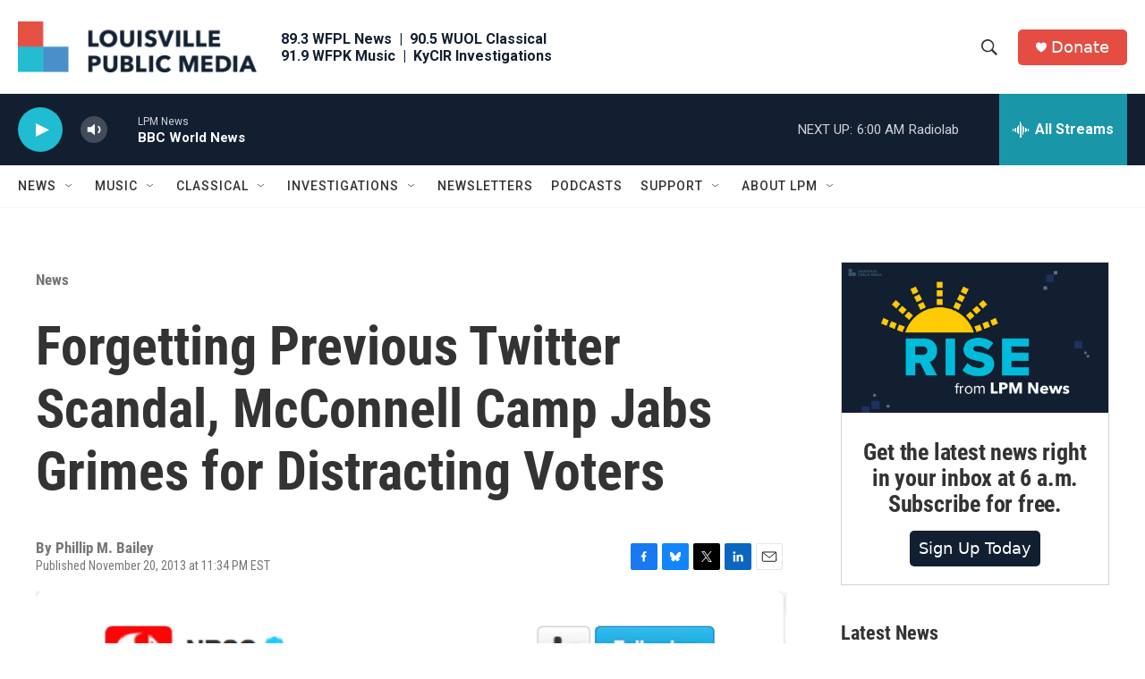

--- FILE ---
content_type: text/html;charset=UTF-8
request_url: https://www.lpm.org/forgetting-previous-twitter-scandal-mcconnell-camp-jabs-grimes-distracting-voters
body_size: 36163
content:
<!DOCTYPE html>
<html class="ArtP aside" lang="en">
    <head>
    <meta charset="UTF-8">

    
        <style>@font-face { font-family: 'Proxima Nova'; src: url('https://npr.brightspotcdn.com/6b/f9/0bd78294446b823821da5f3f3c0b/proximanova-regular.otf') format('opentype'); src: url('https://npr.brightspotcdn.com/d8/aa/3702c8ab45f488eb30f891f4f1c9/proximanova-bold.otf') format('opentype'); src: url('https://npr.brightspotcdn.com/22/47/c5611065423487a03fd494b0b6bb/proximanova-light.otf') format('opentype'); }</style>
    

    <style data-cssvarsponyfill="true">
        :root { --siteBgColorInverse: #121212; --primaryTextColorInverse: #ffffff; --secondaryTextColorInverse: #cccccc; --tertiaryTextColorInverse: #cccccc; --headerBgColorInverse: #121212; --headerBorderColorInverse: #dcddde; --headerTextColorInverse: #ffffff; --headerTextColorHoverInverse: #ffffff; --secC1_Inverse: #a2a2a2; --secC4_Inverse: #282828; --headerNavBarBgColorInverse: #121212; --headerMenuBgColorInverse: #ffffff; --headerMenuTextColorInverse: #6b2b85; --headerMenuTextColorHoverInverse: #6b2b85; --liveBlogTextColorInverse: #ffffff; --applyButtonColorInverse: #4485D5; --applyButtonTextColorInverse: #4485D5; --siteBgColor: #ffffff; --primaryTextColor: #333333; --secondaryTextColor: #666666; --secC1: #767676; --secC4: #f5f5f5; --secC5: #ffffff; --siteBgColor: #ffffff; --siteInverseBgColor: #000000; --linkColor: #1a7fc3; --linkHoverColor: #125c8e; --headerBgColor: #ffffff; --headerBgColorInverse: #121212; --headerBorderColor: #e6e6e6; --headerBorderColorInverse: #dcddde; --tertiaryTextColor: #1c1c1c; --headerTextColor: #333333; --headerTextColorHover: #333333; --buttonBgColor: #1a7fc3; --buttonTextColor: #ffffff; --buttonBgColorHover: #135b8b; --buttonTextColorHover: #ffffff; --headerNavBarBgColor: #ffffff; --headerNavBarTextColor: #333333; --headerMenuBgColor: #ffffff; --headerMenuTextColor: #333333; --headerMenuTextColorHover: #68ac4d; --liveBlogTextColor: #282829; --applyButtonColor: #194173; --applyButtonTextColor: #2c4273; --primaryColor1: #121f31; --primaryColor2: #1fbcd2; --breakingColor: #ff6f00; --secC2: #cccccc; --secC3: #e6e6e6; --secC5: #ffffff; --linkColor: #1a7fc3; --linkHoverColor: #125c8e; --donateBGColor: #e54d42; --headerIconColor: #ffffff; --hatButtonBgColor: #ffffff; --hatButtonBgHoverColor: #411c58; --hatButtonBorderColor: #411c58; --hatButtonBorderHoverColor: #ffffff; --hatButtoniconColor: #d62021; --hatButtonTextColor: #411c58; --hatButtonTextHoverColor: #ffffff; --footerTextColor: #ffffff; --footerTextBgColor: #ffffff; --footerPartnersBgColor: #000000; --listBorderColor: #030202; --gridBorderColor: #e6e6e6; --tagButtonBorderColor: #1a7fc3; --tagButtonTextColor: #1a7fc3; --breakingTextColor: #ffffff; --sectionTextColor: #ffffff; --contentWidth: 1240px; --primaryHeadlineFont: sans-serif; --secHlFont: sans-serif; --bodyFont: sans-serif; --colorWhite: #ffffff; --colorBlack: #000000;} .fonts-loaded { --primaryHeadlineFont: "Roboto Condensed"; --secHlFont: "Roboto Condensed"; --bodyFont: "Roboto"; --liveBlogBodyFont: "Roboto";}
    </style>

    
    
    <meta name="twitter:card" content="summary_large_image"/>
    
    
    
    
    <meta name="twitter:description" content="Call it a tale of two Tweets. The campaign to re-elect Republican Sen. Mitch McConnell is taking umbrage with Democratic challenger Allison Lundergan..."/>
    
    
    <meta name="twitter:image" content="https://npr.brightspotcdn.com/dims4/default/b9e0da4/2147483647/strip/true/crop/649x365+0+10/resize/1200x675!/quality/90/?url=http%3A%2F%2Fnpr-brightspot.s3.amazonaws.com%2Flegacy%2Fwp-content%2Fuploads%2F2013%2F11%2FScreen_Shot_2013-11-19_at_2.30.33_PM.png"/>

    
    
    <meta name="twitter:site" content="@LouPubMedia"/>
    
    
    
    <meta name="twitter:title" content="Forgetting Previous Twitter Scandal, McConnell Camp Jabs Grimes for Distracting Voters"/>
    

    <meta property="fb:app_id" content="369188845009402">

<meta name="disqus.shortname" content="npr-wfpl">
<meta name="disqus.url" content="https://www.lpm.org/news/2013-11-20/forgetting-previous-twitter-scandal-mcconnell-camp-jabs-grimes-for-distracting-voters">
<meta name="disqus.title" content="Forgetting Previous Twitter Scandal, McConnell Camp Jabs Grimes for Distracting Voters">
<meta name="disqus.identifier" content="00000184-3526-d624-afed-bfe7a093005f">
    <meta property="og:title" content="Forgetting Previous Twitter Scandal, McConnell Camp Jabs Grimes for Distracting Voters">

    <meta property="og:url" content="https://www.lpm.org/news/2013-11-20/forgetting-previous-twitter-scandal-mcconnell-camp-jabs-grimes-for-distracting-voters">

    <meta property="og:image" content="https://npr.brightspotcdn.com/dims4/default/231f835/2147483647/strip/true/crop/649x341+0+22/resize/1200x630!/quality/90/?url=http%3A%2F%2Fnpr-brightspot.s3.amazonaws.com%2Flegacy%2Fwp-content%2Fuploads%2F2013%2F11%2FScreen_Shot_2013-11-19_at_2.30.33_PM.png">

    
    <meta property="og:image:url" content="https://npr.brightspotcdn.com/dims4/default/231f835/2147483647/strip/true/crop/649x341+0+22/resize/1200x630!/quality/90/?url=http%3A%2F%2Fnpr-brightspot.s3.amazonaws.com%2Flegacy%2Fwp-content%2Fuploads%2F2013%2F11%2FScreen_Shot_2013-11-19_at_2.30.33_PM.png">
    
    <meta property="og:image:width" content="1200">
    <meta property="og:image:height" content="630">
    <meta property="og:image:type" content="image/png">
    

    <meta property="og:description" content="Call it a tale of two Tweets. The campaign to re-elect Republican Sen. Mitch McConnell is taking umbrage with Democratic challenger Allison Lundergan...">

    <meta property="og:site_name" content="Louisville Public Media">



    <meta property="og:type" content="article">

    <meta property="article:published_time" content="2013-11-21T04:34:48">

    <meta property="article:modified_time" content="2013-11-21T04:34:48">

    <meta property="article:section" content="News">

<meta name="robots" content="max-image-preview:large">



    <link data-cssvarsponyfill="true" class="Webpack-css" rel="stylesheet" href="https://npr.brightspotcdn.com/resource/00000177-1bc0-debb-a57f-dfcf4a950000/styleguide/All.min.0db89f2a608a6b13cec2d9fc84f71c45.gz.css">

    <link rel="stylesheet" href="https://www.lpm.org/stylesheets/lpm.css">


    <style>.FooterNavigation-items-item {
    display: inline-block
}</style>
<style>[class*='-articleBody'] > ul,
[class*='-articleBody'] > ul ul {
    list-style-type: disc;
}</style>


    <meta name="viewport" content="width=device-width, initial-scale=1, viewport-fit=cover"><title>Forgetting Previous Twitter Scandal, McConnell Camp Jabs Grimes for Distracting Voters</title><meta name="description" content="Call it a tale of two Tweets. The campaign to re-elect Republican Sen. Mitch McConnell is taking umbrage with Democratic challenger Allison Lundergan..."><link rel="canonical" href="https://www.lpm.org/news/2013-11-20/forgetting-previous-twitter-scandal-mcconnell-camp-jabs-grimes-for-distracting-voters"><meta name="brightspot.contentId" content="00000184-3526-d624-afed-bfe7a093005f"><link rel="apple-touch-icon"sizes="180x180"href="/apple-touch-icon.png"><link rel="icon"type="image/png"href="/favicon-32x32.png"><link rel="icon"type="image/png"href="/favicon-16x16.png">
    
    
    <meta name="brightspot-dataLayer" content="{
  &quot;author&quot; : &quot;&quot;,
  &quot;bspStoryId&quot; : &quot;00000184-3526-d624-afed-bfe7a093005f&quot;,
  &quot;category&quot; : &quot;News,Government &amp; Politics&quot;,
  &quot;inlineAudio&quot; : 0,
  &quot;keywords&quot; : &quot;&quot;,
  &quot;nprCmsSite&quot; : true,
  &quot;nprStoryId&quot; : &quot;&quot;,
  &quot;pageType&quot; : &quot;news-story&quot;,
  &quot;program&quot; : &quot;&quot;,
  &quot;publishedDate&quot; : &quot;2013-11-20T23:34:48Z&quot;,
  &quot;siteName&quot; : &quot;Louisville Public Media&quot;,
  &quot;station&quot; : &quot;Louisville Public Media&quot;,
  &quot;stationOrgId&quot; : &quot;1177&quot;,
  &quot;storyOrgId&quot; : &quot;&quot;,
  &quot;storyTheme&quot; : &quot;news-story&quot;,
  &quot;storyTitle&quot; : &quot;Forgetting Previous Twitter Scandal, McConnell Camp Jabs Grimes for Distracting Voters&quot;,
  &quot;timezone&quot; : &quot;America/Kentucky/Louisville&quot;,
  &quot;wordCount&quot; : 0,
  &quot;series&quot; : &quot;&quot;
}">
    <script id="brightspot-dataLayer">
        (function () {
            var dataValue = document.head.querySelector('meta[name="brightspot-dataLayer"]').content;
            if (dataValue) {
                window.brightspotDataLayer = JSON.parse(dataValue);
            }
        })();
    </script>

    

    

    
    <script src="https://npr.brightspotcdn.com/resource/00000177-1bc0-debb-a57f-dfcf4a950000/styleguide/All.min.fd8f7fccc526453c829dde80fc7c2ef5.gz.js" async></script>
    

    <script type="application/ld+json">{"@context":"http://schema.org","@type":"ListenAction","description":"Call it a tale of two Tweets. The campaign to re-elect Republican Sen. Mitch McConnell is taking umbrage with Democratic challenger Allison Lundergan...","name":"Forgetting Previous Twitter Scandal, McConnell Camp Jabs Grimes for Distracting Voters"}</script><script>

  window.fbAsyncInit = function() {
      FB.init({
          
              appId : '369188845009402',
          
          xfbml : true,
          version : 'v2.9'
      });
  };

  (function(d, s, id){
     var js, fjs = d.getElementsByTagName(s)[0];
     if (d.getElementById(id)) {return;}
     js = d.createElement(s); js.id = id;
     js.src = "//connect.facebook.net/en_US/sdk.js";
     fjs.parentNode.insertBefore(js, fjs);
   }(document, 'script', 'facebook-jssdk'));
</script>
<!-- no longer used, moved disqus script to be loaded by ps-disqus-comment-module.js to avoid errors --><script type="application/ld+json">{"@context":"http://schema.org","@type":"BreadcrumbList","itemListElement":[{"@context":"http://schema.org","@type":"ListItem","item":"https://www.lpm.org/news","name":"News","position":"1"}]}</script><script type="application/ld+json">{"@context":"http://schema.org","@type":"NewsArticle","dateModified":"2013-11-20T23:34:48Z","datePublished":"2013-11-20T23:34:48Z","headline":"Forgetting Previous Twitter Scandal, McConnell Camp Jabs Grimes for Distracting Voters","image":{"@context":"http://schema.org","@type":"ImageObject","url":"https://npr.brightspotcdn.com/legacy/wp-content/uploads/2013/11/Screen_Shot_2013-11-19_at_2.30.33_PM.png"},"mainEntityOfPage":{"@type":"NewsArticle","@id":"https://www.lpm.org/news/2013-11-20/forgetting-previous-twitter-scandal-mcconnell-camp-jabs-grimes-for-distracting-voters"},"publisher":{"@type":"Organization","name":"LPM - Louisville Public Media","logo":{"@context":"http://schema.org","@type":"ImageObject","height":"60","url":"https://npr.brightspotcdn.com/dims4/default/6043c46/2147483647/resize/x60/quality/90/?url=http%3A%2F%2Fnpr-brightspot.s3.amazonaws.com%2Fea%2F8b%2Fa9920a7d4591857f11e4ea1155c8%2Flpm-logo-703x150.png","width":"281"}}}</script><meta name="gtm-dataLayer" content="{
  &quot;gtmAuthor&quot; : &quot;&quot;,
  &quot;gtmBspStoryId&quot; : &quot;00000184-3526-d624-afed-bfe7a093005f&quot;,
  &quot;gtmCategory&quot; : &quot;News,Government &amp; Politics&quot;,
  &quot;gtmInlineAudio&quot; : 0,
  &quot;gtmKeywords&quot; : &quot;&quot;,
  &quot;gtmNprCmsSite&quot; : true,
  &quot;gtmNprStoryId&quot; : &quot;&quot;,
  &quot;gtmPageType&quot; : &quot;news-story&quot;,
  &quot;gtmProgram&quot; : &quot;&quot;,
  &quot;gtmPublishedDate&quot; : &quot;2013-11-20T23:34:48Z&quot;,
  &quot;gtmSiteName&quot; : &quot;Louisville Public Media&quot;,
  &quot;gtmStation&quot; : &quot;Louisville Public Media&quot;,
  &quot;gtmStationOrgId&quot; : &quot;1177&quot;,
  &quot;gtmStoryOrgId&quot; : &quot;&quot;,
  &quot;gtmStoryTheme&quot; : &quot;news-story&quot;,
  &quot;gtmStoryTitle&quot; : &quot;Forgetting Previous Twitter Scandal, McConnell Camp Jabs Grimes for Distracting Voters&quot;,
  &quot;gtmTimezone&quot; : &quot;America/Kentucky/Louisville&quot;,
  &quot;gtmWordCount&quot; : 0,
  &quot;gtmSeries&quot; : &quot;&quot;
}"><script>

    (function () {
        var dataValue = document.head.querySelector('meta[name="gtm-dataLayer"]').content;
        if (dataValue) {
            window.dataLayer = window.dataLayer || [];
            dataValue = JSON.parse(dataValue);
            dataValue['event'] = 'gtmFirstView';
            window.dataLayer.push(dataValue);
        }
    })();

    (function(w,d,s,l,i){w[l]=w[l]||[];w[l].push({'gtm.start':
            new Date().getTime(),event:'gtm.js'});var f=d.getElementsByTagName(s)[0],
        j=d.createElement(s),dl=l!='dataLayer'?'&l='+l:'';j.async=true;j.src=
        'https://www.googletagmanager.com/gtm.js?id='+i+dl;f.parentNode.insertBefore(j,f);
})(window,document,'script','dataLayer','GTM-N39QFDR');</script><script async="async" src="https://securepubads.g.doubleclick.net/tag/js/gpt.js"></script>
<script type="text/javascript">
    // Google tag setup
    var googletag = googletag || {};
    googletag.cmd = googletag.cmd || [];

    googletag.cmd.push(function () {
        // @see https://developers.google.com/publisher-tag/reference#googletag.PubAdsService_enableLazyLoad
        googletag.pubads().enableLazyLoad({
            fetchMarginPercent: 100, // fetch and render ads within this % of viewport
            renderMarginPercent: 100,
            mobileScaling: 1  // Same on mobile.
        });

        googletag.pubads().enableSingleRequest()
        googletag.pubads().enableAsyncRendering()
        googletag.pubads().collapseEmptyDivs()
        googletag.pubads().disableInitialLoad()
        googletag.enableServices()
    })
</script>
<script>window.addEventListener('DOMContentLoaded', (event) => {
    window.nulldurationobserver = new MutationObserver(function (mutations) {
        document.querySelectorAll('.StreamPill-duration').forEach(pill => { 
      if (pill.innerText == "LISTENNULL") {
         pill.innerText = "LISTEN"
      } 
    });
      });

      window.nulldurationobserver.observe(document.body, {
        childList: true,
        subtree: true
      });
});
</script>
<script>document.addEventListener('DOMContentLoaded', () => {
  const prefersGroveSearch = /[&?]search=grove/.test(window.location.search)
  const searchForms = document.querySelectorAll('form.PH-search-form')

  if (searchForms.length === 0) {
    console.error('Could not locate site search forms')
    return
  }

  if (!prefersGroveSearch) {
    for (let form of searchForms) form.action = '/search'
  }
})</script>
<script>!function(c,h,i,m,p){m=c.createElement(h),p=c.getElementsByTagName(h)[0],m.async=1,m.src=i,p.parentNode.insertBefore(m,p)}(document,"script","https://chimpstatic.com/mcjs-connected/js/users/0e9871c599e6afe1122a0a60d/402ac862018801bcd2c6450fb.js");</script>
<script src="//cdn.rlets.com/capture_configs/2a7/631/005/ced4de38e22431b69254e04.js" async></script>


    <script>
        var head = document.getElementsByTagName('head')
        head = head[0]
        var link = document.createElement('link');
        link.setAttribute('href', 'https://fonts.googleapis.com/css?family=Roboto Condensed|Roboto|Roboto:400,500,700&display=swap');
        var relList = link.relList;

        if (relList && relList.supports('preload')) {
            link.setAttribute('as', 'style');
            link.setAttribute('rel', 'preload');
            link.setAttribute('onload', 'this.rel="stylesheet"');
            link.setAttribute('crossorigin', 'anonymous');
        } else {
            link.setAttribute('rel', 'stylesheet');
        }

        head.appendChild(link);
    </script>
</head>


    <body class="Page-body" data-content-width="1240px">
    <noscript>
    <iframe src="https://www.googletagmanager.com/ns.html?id=GTM-N39QFDR" height="0" width="0" style="display:none;visibility:hidden"></iframe>
</noscript>
        

    <!-- Putting icons here, so we don't have to include in a bunch of -body hbs's -->
<svg xmlns="http://www.w3.org/2000/svg" style="display:none" id="iconsMap1" class="iconsMap">
    <symbol id="play-icon" viewBox="0 0 115 115">
        <polygon points="0,0 115,57.5 0,115" fill="currentColor" />
    </symbol>
    <symbol id="grid" viewBox="0 0 32 32">
            <g>
                <path d="M6.4,5.7 C6.4,6.166669 6.166669,6.4 5.7,6.4 L0.7,6.4 C0.233331,6.4 0,6.166669 0,5.7 L0,0.7 C0,0.233331 0.233331,0 0.7,0 L5.7,0 C6.166669,0 6.4,0.233331 6.4,0.7 L6.4,5.7 Z M19.2,5.7 C19.2,6.166669 18.966669,6.4 18.5,6.4 L13.5,6.4 C13.033331,6.4 12.8,6.166669 12.8,5.7 L12.8,0.7 C12.8,0.233331 13.033331,0 13.5,0 L18.5,0 C18.966669,0 19.2,0.233331 19.2,0.7 L19.2,5.7 Z M32,5.7 C32,6.166669 31.766669,6.4 31.3,6.4 L26.3,6.4 C25.833331,6.4 25.6,6.166669 25.6,5.7 L25.6,0.7 C25.6,0.233331 25.833331,0 26.3,0 L31.3,0 C31.766669,0 32,0.233331 32,0.7 L32,5.7 Z M6.4,18.5 C6.4,18.966669 6.166669,19.2 5.7,19.2 L0.7,19.2 C0.233331,19.2 0,18.966669 0,18.5 L0,13.5 C0,13.033331 0.233331,12.8 0.7,12.8 L5.7,12.8 C6.166669,12.8 6.4,13.033331 6.4,13.5 L6.4,18.5 Z M19.2,18.5 C19.2,18.966669 18.966669,19.2 18.5,19.2 L13.5,19.2 C13.033331,19.2 12.8,18.966669 12.8,18.5 L12.8,13.5 C12.8,13.033331 13.033331,12.8 13.5,12.8 L18.5,12.8 C18.966669,12.8 19.2,13.033331 19.2,13.5 L19.2,18.5 Z M32,18.5 C32,18.966669 31.766669,19.2 31.3,19.2 L26.3,19.2 C25.833331,19.2 25.6,18.966669 25.6,18.5 L25.6,13.5 C25.6,13.033331 25.833331,12.8 26.3,12.8 L31.3,12.8 C31.766669,12.8 32,13.033331 32,13.5 L32,18.5 Z M6.4,31.3 C6.4,31.766669 6.166669,32 5.7,32 L0.7,32 C0.233331,32 0,31.766669 0,31.3 L0,26.3 C0,25.833331 0.233331,25.6 0.7,25.6 L5.7,25.6 C6.166669,25.6 6.4,25.833331 6.4,26.3 L6.4,31.3 Z M19.2,31.3 C19.2,31.766669 18.966669,32 18.5,32 L13.5,32 C13.033331,32 12.8,31.766669 12.8,31.3 L12.8,26.3 C12.8,25.833331 13.033331,25.6 13.5,25.6 L18.5,25.6 C18.966669,25.6 19.2,25.833331 19.2,26.3 L19.2,31.3 Z M32,31.3 C32,31.766669 31.766669,32 31.3,32 L26.3,32 C25.833331,32 25.6,31.766669 25.6,31.3 L25.6,26.3 C25.6,25.833331 25.833331,25.6 26.3,25.6 L31.3,25.6 C31.766669,25.6 32,25.833331 32,26.3 L32,31.3 Z" id=""></path>
            </g>
    </symbol>
    <symbol id="radio-stream" width="18" height="19" viewBox="0 0 18 19">
        <g fill="currentColor" fill-rule="nonzero">
            <path d="M.5 8c-.276 0-.5.253-.5.565v1.87c0 .312.224.565.5.565s.5-.253.5-.565v-1.87C1 8.253.776 8 .5 8zM2.5 8c-.276 0-.5.253-.5.565v1.87c0 .312.224.565.5.565s.5-.253.5-.565v-1.87C3 8.253 2.776 8 2.5 8zM3.5 7c-.276 0-.5.276-.5.617v3.766c0 .34.224.617.5.617s.5-.276.5-.617V7.617C4 7.277 3.776 7 3.5 7zM5.5 6c-.276 0-.5.275-.5.613v5.774c0 .338.224.613.5.613s.5-.275.5-.613V6.613C6 6.275 5.776 6 5.5 6zM6.5 4c-.276 0-.5.26-.5.58v8.84c0 .32.224.58.5.58s.5-.26.5-.58V4.58C7 4.26 6.776 4 6.5 4zM8.5 0c-.276 0-.5.273-.5.61v17.78c0 .337.224.61.5.61s.5-.273.5-.61V.61C9 .273 8.776 0 8.5 0zM9.5 2c-.276 0-.5.274-.5.612v14.776c0 .338.224.612.5.612s.5-.274.5-.612V2.612C10 2.274 9.776 2 9.5 2zM11.5 5c-.276 0-.5.276-.5.616v8.768c0 .34.224.616.5.616s.5-.276.5-.616V5.616c0-.34-.224-.616-.5-.616zM12.5 6c-.276 0-.5.262-.5.584v4.832c0 .322.224.584.5.584s.5-.262.5-.584V6.584c0-.322-.224-.584-.5-.584zM14.5 7c-.276 0-.5.29-.5.647v3.706c0 .357.224.647.5.647s.5-.29.5-.647V7.647C15 7.29 14.776 7 14.5 7zM15.5 8c-.276 0-.5.253-.5.565v1.87c0 .312.224.565.5.565s.5-.253.5-.565v-1.87c0-.312-.224-.565-.5-.565zM17.5 8c-.276 0-.5.253-.5.565v1.87c0 .312.224.565.5.565s.5-.253.5-.565v-1.87c0-.312-.224-.565-.5-.565z"/>
        </g>
    </symbol>
    <symbol id="icon-magnify" viewBox="0 0 31 31">
        <g>
            <path fill-rule="evenodd" d="M22.604 18.89l-.323.566 8.719 8.8L28.255 31l-8.719-8.8-.565.404c-2.152 1.346-4.386 2.018-6.7 2.018-3.39 0-6.284-1.21-8.679-3.632C1.197 18.568 0 15.66 0 12.27c0-3.39 1.197-6.283 3.592-8.678C5.987 1.197 8.88 0 12.271 0c3.39 0 6.283 1.197 8.678 3.592 2.395 2.395 3.593 5.288 3.593 8.679 0 2.368-.646 4.574-1.938 6.62zM19.162 5.77C17.322 3.925 15.089 3 12.46 3c-2.628 0-4.862.924-6.702 2.77C3.92 7.619 3 9.862 3 12.5c0 2.639.92 4.882 2.76 6.73C7.598 21.075 9.832 22 12.46 22c2.629 0 4.862-.924 6.702-2.77C21.054 17.33 22 15.085 22 12.5c0-2.586-.946-4.83-2.838-6.73z"/>
        </g>
    </symbol>
    <symbol id="burger-menu" viewBox="0 0 14 10">
        <g>
            <path fill-rule="evenodd" d="M0 5.5v-1h14v1H0zM0 1V0h14v1H0zm0 9V9h14v1H0z"></path>
        </g>
    </symbol>
    <symbol id="close-x" viewBox="0 0 14 14">
        <g>
            <path fill-rule="nonzero" d="M6.336 7L0 .664.664 0 7 6.336 13.336 0 14 .664 7.664 7 14 13.336l-.664.664L7 7.664.664 14 0 13.336 6.336 7z"></path>
        </g>
    </symbol>
    <symbol id="share-more-arrow" viewBox="0 0 512 512" style="enable-background:new 0 0 512 512;">
        <g>
            <g>
                <path d="M512,241.7L273.643,3.343v156.152c-71.41,3.744-138.015,33.337-188.958,84.28C30.075,298.384,0,370.991,0,448.222v60.436
                    l29.069-52.985c45.354-82.671,132.173-134.027,226.573-134.027c5.986,0,12.004,0.212,18.001,0.632v157.779L512,241.7z
                    M255.642,290.666c-84.543,0-163.661,36.792-217.939,98.885c26.634-114.177,129.256-199.483,251.429-199.483h15.489V78.131
                    l163.568,163.568L304.621,405.267V294.531l-13.585-1.683C279.347,291.401,267.439,290.666,255.642,290.666z"></path>
            </g>
        </g>
    </symbol>
    <symbol id="chevron" viewBox="0 0 100 100">
        <g>
            <path d="M22.4566257,37.2056786 L-21.4456527,71.9511488 C-22.9248661,72.9681457 -24.9073712,72.5311671 -25.8758148,70.9765924 L-26.9788683,69.2027424 C-27.9450684,67.6481676 -27.5292733,65.5646602 -26.0500598,64.5484493 L20.154796,28.2208967 C21.5532435,27.2597011 23.3600078,27.2597011 24.759951,28.2208967 L71.0500598,64.4659264 C72.5292733,65.4829232 72.9450684,67.5672166 71.9788683,69.1217913 L70.8750669,70.8956413 C69.9073712,72.4502161 67.9241183,72.8848368 66.4449048,71.8694118 L22.4566257,37.2056786 Z" id="Transparent-Chevron" transform="translate(22.500000, 50.000000) rotate(90.000000) translate(-22.500000, -50.000000) "></path>
        </g>
    </symbol>
</svg>

<svg xmlns="http://www.w3.org/2000/svg" style="display:none" id="iconsMap2" class="iconsMap">
    <symbol id="mono-icon-facebook" viewBox="0 0 10 19">
        <path fill-rule="evenodd" d="M2.707 18.25V10.2H0V7h2.707V4.469c0-1.336.375-2.373 1.125-3.112C4.582.62 5.578.25 6.82.25c1.008 0 1.828.047 2.461.14v2.848H7.594c-.633 0-1.067.14-1.301.422-.188.235-.281.61-.281 1.125V7H9l-.422 3.2H6.012v8.05H2.707z"></path>
    </symbol>
    <symbol id="mono-icon-instagram" viewBox="0 0 17 17">
        <g>
            <path fill-rule="evenodd" d="M8.281 4.207c.727 0 1.4.182 2.022.545a4.055 4.055 0 0 1 1.476 1.477c.364.62.545 1.294.545 2.021 0 .727-.181 1.4-.545 2.021a4.055 4.055 0 0 1-1.476 1.477 3.934 3.934 0 0 1-2.022.545c-.726 0-1.4-.182-2.021-.545a4.055 4.055 0 0 1-1.477-1.477 3.934 3.934 0 0 1-.545-2.021c0-.727.182-1.4.545-2.021A4.055 4.055 0 0 1 6.26 4.752a3.934 3.934 0 0 1 2.021-.545zm0 6.68a2.54 2.54 0 0 0 1.864-.774 2.54 2.54 0 0 0 .773-1.863 2.54 2.54 0 0 0-.773-1.863 2.54 2.54 0 0 0-1.864-.774 2.54 2.54 0 0 0-1.863.774 2.54 2.54 0 0 0-.773 1.863c0 .727.257 1.348.773 1.863a2.54 2.54 0 0 0 1.863.774zM13.45 4.03c-.023.258-.123.48-.299.668a.856.856 0 0 1-.65.281.913.913 0 0 1-.668-.28.913.913 0 0 1-.281-.669c0-.258.094-.48.281-.668a.913.913 0 0 1 .668-.28c.258 0 .48.093.668.28.187.188.281.41.281.668zm2.672.95c.023.656.035 1.746.035 3.269 0 1.523-.017 2.62-.053 3.287-.035.668-.134 1.248-.298 1.74a4.098 4.098 0 0 1-.967 1.53 4.098 4.098 0 0 1-1.53.966c-.492.164-1.072.264-1.74.3-.668.034-1.763.052-3.287.052-1.523 0-2.619-.018-3.287-.053-.668-.035-1.248-.146-1.74-.334a3.747 3.747 0 0 1-1.53-.931 4.098 4.098 0 0 1-.966-1.53c-.164-.492-.264-1.072-.299-1.74C.424 10.87.406 9.773.406 8.25S.424 5.63.46 4.963c.035-.668.135-1.248.299-1.74.21-.586.533-1.096.967-1.53A4.098 4.098 0 0 1 3.254.727c.492-.164 1.072-.264 1.74-.3C5.662.394 6.758.376 8.281.376c1.524 0 2.62.018 3.287.053.668.035 1.248.135 1.74.299a4.098 4.098 0 0 1 2.496 2.496c.165.492.27 1.078.317 1.757zm-1.687 7.91c.14-.399.234-1.032.28-1.899.024-.515.036-1.242.036-2.18V7.689c0-.961-.012-1.688-.035-2.18-.047-.89-.14-1.524-.281-1.899a2.537 2.537 0 0 0-1.512-1.511c-.375-.14-1.008-.235-1.899-.282a51.292 51.292 0 0 0-2.18-.035H7.72c-.938 0-1.664.012-2.18.035-.867.047-1.5.141-1.898.282a2.537 2.537 0 0 0-1.512 1.511c-.14.375-.234 1.008-.281 1.899a51.292 51.292 0 0 0-.036 2.18v1.125c0 .937.012 1.664.036 2.18.047.866.14 1.5.28 1.898.306.726.81 1.23 1.513 1.511.398.141 1.03.235 1.898.282.516.023 1.242.035 2.18.035h1.125c.96 0 1.687-.012 2.18-.035.89-.047 1.523-.141 1.898-.282.726-.304 1.23-.808 1.512-1.511z"></path>
        </g>
    </symbol>
    <symbol id="mono-icon-email" viewBox="0 0 512 512">
        <g>
            <path d="M67,148.7c11,5.8,163.8,89.1,169.5,92.1c5.7,3,11.5,4.4,20.5,4.4c9,0,14.8-1.4,20.5-4.4c5.7-3,158.5-86.3,169.5-92.1
                c4.1-2.1,11-5.9,12.5-10.2c2.6-7.6-0.2-10.5-11.3-10.5H257H65.8c-11.1,0-13.9,3-11.3,10.5C56,142.9,62.9,146.6,67,148.7z"></path>
            <path d="M455.7,153.2c-8.2,4.2-81.8,56.6-130.5,88.1l82.2,92.5c2,2,2.9,4.4,1.8,5.6c-1.2,1.1-3.8,0.5-5.9-1.4l-98.6-83.2
                c-14.9,9.6-25.4,16.2-27.2,17.2c-7.7,3.9-13.1,4.4-20.5,4.4c-7.4,0-12.8-0.5-20.5-4.4c-1.9-1-12.3-7.6-27.2-17.2l-98.6,83.2
                c-2,2-4.7,2.6-5.9,1.4c-1.2-1.1-0.3-3.6,1.7-5.6l82.1-92.5c-48.7-31.5-123.1-83.9-131.3-88.1c-8.8-4.5-9.3,0.8-9.3,4.9
                c0,4.1,0,205,0,205c0,9.3,13.7,20.9,23.5,20.9H257h185.5c9.8,0,21.5-11.7,21.5-20.9c0,0,0-201,0-205
                C464,153.9,464.6,148.7,455.7,153.2z"></path>
        </g>
    </symbol>
    <symbol id="default-image" width="24" height="24" viewBox="0 0 24 24" fill="none" stroke="currentColor" stroke-width="2" stroke-linecap="round" stroke-linejoin="round" class="feather feather-image">
        <rect x="3" y="3" width="18" height="18" rx="2" ry="2"></rect>
        <circle cx="8.5" cy="8.5" r="1.5"></circle>
        <polyline points="21 15 16 10 5 21"></polyline>
    </symbol>
    <symbol id="icon-email" width="18px" viewBox="0 0 20 14">
        <g id="Symbols" stroke="none" stroke-width="1" fill="none" fill-rule="evenodd" stroke-linecap="round" stroke-linejoin="round">
            <g id="social-button-bar" transform="translate(-125.000000, -8.000000)" stroke="#000000">
                <g id="Group-2" transform="translate(120.000000, 0.000000)">
                    <g id="envelope" transform="translate(6.000000, 9.000000)">
                        <path d="M17.5909091,10.6363636 C17.5909091,11.3138182 17.0410909,11.8636364 16.3636364,11.8636364 L1.63636364,11.8636364 C0.958909091,11.8636364 0.409090909,11.3138182 0.409090909,10.6363636 L0.409090909,1.63636364 C0.409090909,0.958090909 0.958909091,0.409090909 1.63636364,0.409090909 L16.3636364,0.409090909 C17.0410909,0.409090909 17.5909091,0.958090909 17.5909091,1.63636364 L17.5909091,10.6363636 L17.5909091,10.6363636 Z" id="Stroke-406"></path>
                        <polyline id="Stroke-407" points="17.1818182 0.818181818 9 7.36363636 0.818181818 0.818181818"></polyline>
                    </g>
                </g>
            </g>
        </g>
    </symbol>
    <symbol id="mono-icon-print" viewBox="0 0 12 12">
        <g fill-rule="evenodd">
            <path fill-rule="nonzero" d="M9 10V7H3v3H1a1 1 0 0 1-1-1V4a1 1 0 0 1 1-1h10a1 1 0 0 1 1 1v3.132A2.868 2.868 0 0 1 9.132 10H9zm.5-4.5a1 1 0 1 0 0-2 1 1 0 0 0 0 2zM3 0h6v2H3z"></path>
            <path d="M4 8h4v4H4z"></path>
        </g>
    </symbol>
    <symbol id="mono-icon-copylink" viewBox="0 0 12 12">
        <g fill-rule="evenodd">
            <path d="M10.199 2.378c.222.205.4.548.465.897.062.332.016.614-.132.774L8.627 6.106c-.187.203-.512.232-.75-.014a.498.498 0 0 0-.706.028.499.499 0 0 0 .026.706 1.509 1.509 0 0 0 2.165-.04l1.903-2.06c.37-.398.506-.98.382-1.636-.105-.557-.392-1.097-.77-1.445L9.968.8C9.591.452 9.03.208 8.467.145 7.803.072 7.233.252 6.864.653L4.958 2.709a1.509 1.509 0 0 0 .126 2.161.5.5 0 1 0 .68-.734c-.264-.218-.26-.545-.071-.747L7.597 1.33c.147-.16.425-.228.76-.19.353.038.71.188.931.394l.91.843.001.001zM1.8 9.623c-.222-.205-.4-.549-.465-.897-.062-.332-.016-.614.132-.774l1.905-2.057c.187-.203.512-.232.75.014a.498.498 0 0 0 .706-.028.499.499 0 0 0-.026-.706 1.508 1.508 0 0 0-2.165.04L.734 7.275c-.37.399-.506.98-.382 1.637.105.557.392 1.097.77 1.445l.91.843c.376.35.937.594 1.5.656.664.073 1.234-.106 1.603-.507L7.04 9.291a1.508 1.508 0 0 0-.126-2.16.5.5 0 0 0-.68.734c.264.218.26.545.071.747l-1.904 2.057c-.147.16-.425.228-.76.191-.353-.038-.71-.188-.931-.394l-.91-.843z"></path>
            <path d="M8.208 3.614a.5.5 0 0 0-.707.028L3.764 7.677a.5.5 0 0 0 .734.68L8.235 4.32a.5.5 0 0 0-.027-.707"></path>
        </g>
    </symbol>
    <symbol id="mono-icon-linkedin" viewBox="0 0 16 17">
        <g fill-rule="evenodd">
            <path d="M3.734 16.125H.464V5.613h3.27zM2.117 4.172c-.515 0-.96-.188-1.336-.563A1.825 1.825 0 0 1 .22 2.273c0-.515.187-.96.562-1.335.375-.375.82-.563 1.336-.563.516 0 .961.188 1.336.563.375.375.563.82.563 1.335 0 .516-.188.961-.563 1.336-.375.375-.82.563-1.336.563zM15.969 16.125h-3.27v-5.133c0-.844-.07-1.453-.21-1.828-.259-.633-.762-.95-1.512-.95s-1.278.282-1.582.845c-.235.421-.352 1.043-.352 1.863v5.203H5.809V5.613h3.128v1.442h.036c.234-.469.609-.856 1.125-1.16.562-.375 1.218-.563 1.968-.563 1.524 0 2.59.48 3.2 1.441.468.774.703 1.97.703 3.586v5.766z"></path>
        </g>
    </symbol>
    <symbol id="mono-icon-pinterest" viewBox="0 0 512 512">
        <g>
            <path d="M256,32C132.3,32,32,132.3,32,256c0,91.7,55.2,170.5,134.1,205.2c-0.6-15.6-0.1-34.4,3.9-51.4
                c4.3-18.2,28.8-122.1,28.8-122.1s-7.2-14.3-7.2-35.4c0-33.2,19.2-58,43.2-58c20.4,0,30.2,15.3,30.2,33.6
                c0,20.5-13.1,51.1-19.8,79.5c-5.6,23.8,11.9,43.1,35.4,43.1c42.4,0,71-54.5,71-119.1c0-49.1-33.1-85.8-93.2-85.8
                c-67.9,0-110.3,50.7-110.3,107.3c0,19.5,5.8,33.3,14.8,43.9c4.1,4.9,4.7,6.9,3.2,12.5c-1.1,4.1-3.5,14-4.6,18
                c-1.5,5.7-6.1,7.7-11.2,5.6c-31.3-12.8-45.9-47-45.9-85.6c0-63.6,53.7-139.9,160.1-139.9c85.5,0,141.8,61.9,141.8,128.3
                c0,87.9-48.9,153.5-120.9,153.5c-24.2,0-46.9-13.1-54.7-27.9c0,0-13,51.6-15.8,61.6c-4.7,17.3-14,34.5-22.5,48
                c20.1,5.9,41.4,9.2,63.5,9.2c123.7,0,224-100.3,224-224C480,132.3,379.7,32,256,32z"></path>
        </g>
    </symbol>
    <symbol id="mono-icon-tumblr" viewBox="0 0 512 512">
        <g>
            <path d="M321.2,396.3c-11.8,0-22.4-2.8-31.5-8.3c-6.9-4.1-11.5-9.6-14-16.4c-2.6-6.9-3.6-22.3-3.6-46.4V224h96v-64h-96V48h-61.9
                c-2.7,21.5-7.5,44.7-14.5,58.6c-7,13.9-14,25.8-25.6,35.7c-11.6,9.9-25.6,17.9-41.9,23.3V224h48v140.4c0,19,2,33.5,5.9,43.5
                c4,10,11.1,19.5,21.4,28.4c10.3,8.9,22.8,15.7,37.3,20.5c14.6,4.8,31.4,7.2,50.4,7.2c16.7,0,30.3-1.7,44.7-5.1
                c14.4-3.4,30.5-9.3,48.2-17.6v-65.6C363.2,389.4,342.3,396.3,321.2,396.3z"></path>
        </g>
    </symbol>
    <symbol id="mono-icon-twitter" viewBox="0 0 1200 1227">
        <g>
            <path d="M714.163 519.284L1160.89 0H1055.03L667.137 450.887L357.328 0H0L468.492 681.821L0 1226.37H105.866L515.491
            750.218L842.672 1226.37H1200L714.137 519.284H714.163ZM569.165 687.828L521.697 619.934L144.011 79.6944H306.615L611.412
            515.685L658.88 583.579L1055.08 1150.3H892.476L569.165 687.854V687.828Z" fill="white"></path>
        </g>
    </symbol>
    <symbol id="mono-icon-youtube" viewBox="0 0 512 512">
        <g>
            <path fill-rule="evenodd" d="M508.6,148.8c0-45-33.1-81.2-74-81.2C379.2,65,322.7,64,265,64c-3,0-6,0-9,0s-6,0-9,0c-57.6,0-114.2,1-169.6,3.6
                c-40.8,0-73.9,36.4-73.9,81.4C1,184.6-0.1,220.2,0,255.8C-0.1,291.4,1,327,3.4,362.7c0,45,33.1,81.5,73.9,81.5
                c58.2,2.7,117.9,3.9,178.6,3.8c60.8,0.2,120.3-1,178.6-3.8c40.9,0,74-36.5,74-81.5c2.4-35.7,3.5-71.3,3.4-107
                C512.1,220.1,511,184.5,508.6,148.8z M207,353.9V157.4l145,98.2L207,353.9z"></path>
        </g>
    </symbol>
    <symbol id="mono-icon-flipboard" viewBox="0 0 500 500">
        <g>
            <path d="M0,0V500H500V0ZM400,200H300V300H200V400H100V100H400Z"></path>
        </g>
    </symbol>
    <symbol id="mono-icon-bluesky" viewBox="0 0 568 501">
        <g>
            <path d="M123.121 33.6637C188.241 82.5526 258.281 181.681 284 234.873C309.719 181.681 379.759 82.5526 444.879
            33.6637C491.866 -1.61183 568 -28.9064 568 57.9464C568 75.2916 558.055 203.659 552.222 224.501C531.947 296.954
            458.067 315.434 392.347 304.249C507.222 323.8 536.444 388.56 473.333 453.32C353.473 576.312 301.061 422.461
            287.631 383.039C285.169 375.812 284.017 372.431 284 375.306C283.983 372.431 282.831 375.812 280.369 383.039C266.939
            422.461 214.527 576.312 94.6667 453.32C31.5556 388.56 60.7778 323.8 175.653 304.249C109.933 315.434 36.0535
            296.954 15.7778 224.501C9.94525 203.659 0 75.2916 0 57.9464C0 -28.9064 76.1345 -1.61183 123.121 33.6637Z"
            fill="white">
            </path>
        </g>
    </symbol>
    <symbol id="mono-icon-threads" viewBox="0 0 192 192">
        <g>
            <path d="M141.537 88.9883C140.71 88.5919 139.87 88.2104 139.019 87.8451C137.537 60.5382 122.616 44.905 97.5619 44.745C97.4484 44.7443 97.3355 44.7443 97.222 44.7443C82.2364 44.7443 69.7731 51.1409 62.102 62.7807L75.881 72.2328C81.6116 63.5383 90.6052 61.6848 97.2286 61.6848C97.3051 61.6848 97.3819 61.6848 97.4576 61.6855C105.707 61.7381 111.932 64.1366 115.961 68.814C118.893 72.2193 120.854 76.925 121.825 82.8638C114.511 81.6207 106.601 81.2385 98.145 81.7233C74.3247 83.0954 59.0111 96.9879 60.0396 116.292C60.5615 126.084 65.4397 134.508 73.775 140.011C80.8224 144.663 89.899 146.938 99.3323 146.423C111.79 145.74 121.563 140.987 128.381 132.296C133.559 125.696 136.834 117.143 138.28 106.366C144.217 109.949 148.617 114.664 151.047 120.332C155.179 129.967 155.42 145.8 142.501 158.708C131.182 170.016 117.576 174.908 97.0135 175.059C74.2042 174.89 56.9538 167.575 45.7381 153.317C35.2355 139.966 29.8077 120.682 29.6052 96C29.8077 71.3178 35.2355 52.0336 45.7381 38.6827C56.9538 24.4249 74.2039 17.11 97.0132 16.9405C119.988 17.1113 137.539 24.4614 149.184 38.788C154.894 45.8136 159.199 54.6488 162.037 64.9503L178.184 60.6422C174.744 47.9622 169.331 37.0357 161.965 27.974C147.036 9.60668 125.202 0.195148 97.0695 0H96.9569C68.8816 0.19447 47.2921 9.6418 32.7883 28.0793C19.8819 44.4864 13.2244 67.3157 13.0007 95.9325L13 96L13.0007 96.0675C13.2244 124.684 19.8819 147.514 32.7883 163.921C47.2921 182.358 68.8816 191.806 96.9569 192H97.0695C122.03 191.827 139.624 185.292 154.118 170.811C173.081 151.866 172.51 128.119 166.26 113.541C161.776 103.087 153.227 94.5962 141.537 88.9883ZM98.4405 129.507C88.0005 130.095 77.1544 125.409 76.6196 115.372C76.2232 107.93 81.9158 99.626 99.0812 98.6368C101.047 98.5234 102.976 98.468 104.871 98.468C111.106 98.468 116.939 99.0737 122.242 100.233C120.264 124.935 108.662 128.946 98.4405 129.507Z" fill="white"></path>
        </g>
    </symbol>
 </svg>

<svg xmlns="http://www.w3.org/2000/svg" style="display:none" id="iconsMap3" class="iconsMap">
    <symbol id="volume-mute" x="0px" y="0px" viewBox="0 0 24 24" style="enable-background:new 0 0 24 24;">
        <polygon fill="currentColor" points="11,5 6,9 2,9 2,15 6,15 11,19 "/>
        <line style="fill:none;stroke:currentColor;stroke-width:2;stroke-linecap:round;stroke-linejoin:round;" x1="23" y1="9" x2="17" y2="15"/>
        <line style="fill:none;stroke:currentColor;stroke-width:2;stroke-linecap:round;stroke-linejoin:round;" x1="17" y1="9" x2="23" y2="15"/>
    </symbol>
    <symbol id="volume-low" x="0px" y="0px" viewBox="0 0 24 24" style="enable-background:new 0 0 24 24;" xml:space="preserve">
        <polygon fill="currentColor" points="11,5 6,9 2,9 2,15 6,15 11,19 "/>
    </symbol>
    <symbol id="volume-mid" x="0px" y="0px" viewBox="0 0 24 24" style="enable-background:new 0 0 24 24;">
        <polygon fill="currentColor" points="11,5 6,9 2,9 2,15 6,15 11,19 "/>
        <path style="fill:none;stroke:currentColor;stroke-width:2;stroke-linecap:round;stroke-linejoin:round;" d="M15.5,8.5c2,2,2,5.1,0,7.1"/>
    </symbol>
    <symbol id="volume-high" x="0px" y="0px" viewBox="0 0 24 24" style="enable-background:new 0 0 24 24;">
        <polygon fill="currentColor" points="11,5 6,9 2,9 2,15 6,15 11,19 "/>
        <path style="fill:none;stroke:currentColor;stroke-width:2;stroke-linecap:round;stroke-linejoin:round;" d="M19.1,4.9c3.9,3.9,3.9,10.2,0,14.1 M15.5,8.5c2,2,2,5.1,0,7.1"/>
    </symbol>
    <symbol id="pause-icon" viewBox="0 0 12 16">
        <rect x="0" y="0" width="4" height="16" fill="currentColor"></rect>
        <rect x="8" y="0" width="4" height="16" fill="currentColor"></rect>
    </symbol>
    <symbol id="heart" viewBox="0 0 24 24">
        <g>
            <path d="M12 4.435c-1.989-5.399-12-4.597-12 3.568 0 4.068 3.06 9.481 12 14.997 8.94-5.516 12-10.929 12-14.997 0-8.118-10-8.999-12-3.568z"/>
        </g>
    </symbol>
    <symbol id="icon-location" width="24" height="24" viewBox="0 0 24 24" fill="currentColor" stroke="currentColor" stroke-width="2" stroke-linecap="round" stroke-linejoin="round" class="feather feather-map-pin">
        <path d="M21 10c0 7-9 13-9 13s-9-6-9-13a9 9 0 0 1 18 0z" fill="currentColor" fill-opacity="1"></path>
        <circle cx="12" cy="10" r="5" fill="#ffffff"></circle>
    </symbol>
    <symbol id="icon-ticket" width="23px" height="15px" viewBox="0 0 23 15">
        <g stroke="none" stroke-width="1" fill="none" fill-rule="evenodd">
            <g transform="translate(-625.000000, -1024.000000)">
                <g transform="translate(625.000000, 1024.000000)">
                    <path d="M0,12.057377 L0,3.94262296 C0.322189879,4.12588308 0.696256938,4.23076923 1.0952381,4.23076923 C2.30500469,4.23076923 3.28571429,3.26645946 3.28571429,2.07692308 C3.28571429,1.68461385 3.17904435,1.31680209 2.99266757,1 L20.0073324,1 C19.8209556,1.31680209 19.7142857,1.68461385 19.7142857,2.07692308 C19.7142857,3.26645946 20.6949953,4.23076923 21.9047619,4.23076923 C22.3037431,4.23076923 22.6778101,4.12588308 23,3.94262296 L23,12.057377 C22.6778101,11.8741169 22.3037431,11.7692308 21.9047619,11.7692308 C20.6949953,11.7692308 19.7142857,12.7335405 19.7142857,13.9230769 C19.7142857,14.3153862 19.8209556,14.6831979 20.0073324,15 L2.99266757,15 C3.17904435,14.6831979 3.28571429,14.3153862 3.28571429,13.9230769 C3.28571429,12.7335405 2.30500469,11.7692308 1.0952381,11.7692308 C0.696256938,11.7692308 0.322189879,11.8741169 -2.13162821e-14,12.057377 Z" fill="currentColor"></path>
                    <path d="M14.5,0.533333333 L14.5,15.4666667" stroke="#FFFFFF" stroke-linecap="square" stroke-dasharray="2"></path>
                </g>
            </g>
        </g>
    </symbol>
    <symbol id="icon-refresh" width="24" height="24" viewBox="0 0 24 24" fill="none" stroke="currentColor" stroke-width="2" stroke-linecap="round" stroke-linejoin="round" class="feather feather-refresh-cw">
        <polyline points="23 4 23 10 17 10"></polyline>
        <polyline points="1 20 1 14 7 14"></polyline>
        <path d="M3.51 9a9 9 0 0 1 14.85-3.36L23 10M1 14l4.64 4.36A9 9 0 0 0 20.49 15"></path>
    </symbol>

    <symbol>
    <g id="mono-icon-link-post" stroke="none" stroke-width="1" fill="none" fill-rule="evenodd">
        <g transform="translate(-313.000000, -10148.000000)" fill="#000000" fill-rule="nonzero">
            <g transform="translate(306.000000, 10142.000000)">
                <path d="M14.0614027,11.2506973 L14.3070318,11.2618997 C15.6181751,11.3582102 16.8219637,12.0327684 17.6059678,13.1077805 C17.8500396,13.4424472 17.7765978,13.9116075 17.441931,14.1556793 C17.1072643,14.3997511 16.638104,14.3263093 16.3940322,13.9916425 C15.8684436,13.270965 15.0667922,12.8217495 14.1971448,12.7578692 C13.3952042,12.6989624 12.605753,12.9728728 12.0021966,13.5148801 L11.8552806,13.6559298 L9.60365896,15.9651545 C8.45118119,17.1890154 8.4677248,19.1416686 9.64054436,20.3445766 C10.7566428,21.4893084 12.5263723,21.5504727 13.7041492,20.5254372 L13.8481981,20.3916503 L15.1367586,19.070032 C15.4259192,18.7734531 15.9007548,18.7674393 16.1973338,19.0565998 C16.466951,19.3194731 16.4964317,19.7357968 16.282313,20.0321436 L16.2107659,20.117175 L14.9130245,21.4480474 C13.1386707,23.205741 10.3106091,23.1805355 8.5665371,21.3917196 C6.88861294,19.6707486 6.81173139,16.9294487 8.36035888,15.1065701 L8.5206409,14.9274155 L10.7811785,12.6088842 C11.6500838,11.7173642 12.8355419,11.2288664 14.0614027,11.2506973 Z M22.4334629,7.60828039 C24.1113871,9.32925141 24.1882686,12.0705513 22.6396411,13.8934299 L22.4793591,14.0725845 L20.2188215,16.3911158 C19.2919892,17.3420705 18.0049901,17.8344754 16.6929682,17.7381003 C15.3818249,17.6417898 14.1780363,16.9672316 13.3940322,15.8922195 C13.1499604,15.5575528 13.2234022,15.0883925 13.558069,14.8443207 C13.8927357,14.6002489 14.361896,14.6736907 14.6059678,15.0083575 C15.1315564,15.729035 15.9332078,16.1782505 16.8028552,16.2421308 C17.6047958,16.3010376 18.394247,16.0271272 18.9978034,15.4851199 L19.1447194,15.3440702 L21.396341,13.0348455 C22.5488188,11.8109846 22.5322752,9.85833141 21.3594556,8.65542337 C20.2433572,7.51069163 18.4736277,7.44952726 17.2944986,8.47594561 L17.1502735,8.60991269 L15.8541776,9.93153101 C15.5641538,10.2272658 15.0893026,10.2318956 14.7935678,9.94187181 C14.524718,9.67821384 14.4964508,9.26180596 14.7114324,8.96608447 L14.783227,8.88126205 L16.0869755,7.55195256 C17.8613293,5.79425896 20.6893909,5.81946452 22.4334629,7.60828039 Z" id="Icon-Link"></path>
            </g>
        </g>
    </g>
    </symbol>
    <symbol id="icon-passport-badge" viewBox="0 0 80 80">
        <g fill="none" fill-rule="evenodd">
            <path fill="#5680FF" d="M0 0L80 0 0 80z" transform="translate(-464.000000, -281.000000) translate(100.000000, 180.000000) translate(364.000000, 101.000000)"/>
            <g fill="#FFF" fill-rule="nonzero">
                <path d="M17.067 31.676l-3.488-11.143-11.144-3.488 11.144-3.488 3.488-11.144 3.488 11.166 11.143 3.488-11.143 3.466-3.488 11.143zm4.935-19.567l1.207.373 2.896-4.475-4.497 2.895.394 1.207zm-9.871 0l.373-1.207-4.497-2.895 2.895 4.475 1.229-.373zm9.871 9.893l-.373 1.207 4.497 2.896-2.895-4.497-1.229.394zm-9.871 0l-1.207-.373-2.895 4.497 4.475-2.895-.373-1.229zm22.002-4.935c0 9.41-7.634 17.066-17.066 17.066C7.656 34.133 0 26.5 0 17.067 0 7.634 7.634 0 17.067 0c9.41 0 17.066 7.634 17.066 17.067zm-2.435 0c0-8.073-6.559-14.632-14.631-14.632-8.073 0-14.632 6.559-14.632 14.632 0 8.072 6.559 14.631 14.632 14.631 8.072-.022 14.631-6.58 14.631-14.631z" transform="translate(-464.000000, -281.000000) translate(100.000000, 180.000000) translate(364.000000, 101.000000) translate(6.400000, 6.400000)"/>
            </g>
        </g>
    </symbol>
    <symbol id="icon-passport-badge-circle" viewBox="0 0 45 45">
        <g fill="none" fill-rule="evenodd">
            <circle cx="23.5" cy="23" r="20.5" fill="#5680FF"/>
            <g fill="#FFF" fill-rule="nonzero">
                <path d="M17.067 31.676l-3.488-11.143-11.144-3.488 11.144-3.488 3.488-11.144 3.488 11.166 11.143 3.488-11.143 3.466-3.488 11.143zm4.935-19.567l1.207.373 2.896-4.475-4.497 2.895.394 1.207zm-9.871 0l.373-1.207-4.497-2.895 2.895 4.475 1.229-.373zm9.871 9.893l-.373 1.207 4.497 2.896-2.895-4.497-1.229.394zm-9.871 0l-1.207-.373-2.895 4.497 4.475-2.895-.373-1.229zm22.002-4.935c0 9.41-7.634 17.066-17.066 17.066C7.656 34.133 0 26.5 0 17.067 0 7.634 7.634 0 17.067 0c9.41 0 17.066 7.634 17.066 17.067zm-2.435 0c0-8.073-6.559-14.632-14.631-14.632-8.073 0-14.632 6.559-14.632 14.632 0 8.072 6.559 14.631 14.632 14.631 8.072-.022 14.631-6.58 14.631-14.631z" transform="translate(-464.000000, -281.000000) translate(100.000000, 180.000000) translate(364.000000, 101.000000) translate(6.400000, 6.400000)"/>
            </g>
        </g>
    </symbol>
    <symbol id="icon-pbs-charlotte-passport-navy" viewBox="0 0 401 42">
        <g fill="none" fill-rule="evenodd">
            <g transform="translate(-91.000000, -1361.000000) translate(89.000000, 1275.000000) translate(2.828125, 86.600000) translate(217.623043, -0.000000)">
                <circle cx="20.435" cy="20.435" r="20.435" fill="#5680FF"/>
                <path fill="#FFF" fill-rule="nonzero" d="M20.435 36.115l-3.743-11.96-11.96-3.743 11.96-3.744 3.743-11.96 3.744 11.984 11.96 3.743-11.96 3.72-3.744 11.96zm5.297-21l1.295.4 3.108-4.803-4.826 3.108.423 1.295zm-10.594 0l.4-1.295-4.826-3.108 3.108 4.803 1.318-.4zm10.594 10.617l-.4 1.295 4.826 3.108-3.107-4.826-1.319.423zm-10.594 0l-1.295-.4-3.107 4.826 4.802-3.107-.4-1.319zm23.614-5.297c0 10.1-8.193 18.317-18.317 18.317-10.1 0-18.316-8.193-18.316-18.317 0-10.123 8.193-18.316 18.316-18.316 10.1 0 18.317 8.193 18.317 18.316zm-2.614 0c0-8.664-7.039-15.703-15.703-15.703S4.732 11.772 4.732 20.435c0 8.664 7.04 15.703 15.703 15.703 8.664-.023 15.703-7.063 15.703-15.703z"/>
            </g>
            <path fill="currentColor" fill-rule="nonzero" d="M4.898 31.675v-8.216h2.1c2.866 0 5.075-.658 6.628-1.975 1.554-1.316 2.33-3.217 2.33-5.703 0-2.39-.729-4.19-2.187-5.395-1.46-1.206-3.59-1.81-6.391-1.81H0v23.099h4.898zm1.611-12.229H4.898V12.59h2.227c1.338 0 2.32.274 2.947.821.626.548.94 1.396.94 2.544 0 1.137-.374 2.004-1.122 2.599-.748.595-1.875.892-3.38.892zm22.024 12.229c2.612 0 4.68-.59 6.201-1.77 1.522-1.18 2.283-2.823 2.283-4.93 0-1.484-.324-2.674-.971-3.57-.648-.895-1.704-1.506-3.168-1.832v-.158c1.074-.18 1.935-.711 2.583-1.596.648-.885.972-2.017.972-3.397 0-2.032-.74-3.515-2.22-4.447-1.48-.932-3.858-1.398-7.133-1.398H19.89v23.098h8.642zm-.9-13.95h-2.844V12.59h2.575c1.401 0 2.425.192 3.073.576.648.385.972 1.02.972 1.904 0 .948-.298 1.627-.893 2.038-.595.41-1.556.616-2.883.616zm.347 9.905H24.79v-6.02h3.033c2.739 0 4.108.96 4.108 2.876 0 1.064-.321 1.854-.964 2.37-.642.516-1.638.774-2.986.774zm18.343 4.36c2.676 0 4.764-.6 6.265-1.8 1.5-1.201 2.251-2.844 2.251-4.93 0-1.506-.4-2.778-1.2-3.815-.801-1.038-2.281-2.072-4.44-3.105-1.633-.779-2.668-1.319-3.105-1.619-.437-.3-.755-.61-.955-.932-.2-.321-.3-.698-.3-1.13 0-.695.247-1.258.742-1.69.495-.432 1.206-.648 2.133-.648.78 0 1.572.1 2.377.3.806.2 1.825.553 3.058 1.059l1.58-3.808c-1.19-.516-2.33-.916-3.421-1.2-1.09-.285-2.236-.427-3.436-.427-2.444 0-4.358.585-5.743 1.754-1.385 1.169-2.078 2.775-2.078 4.818 0 1.085.211 2.033.632 2.844.422.811.985 1.522 1.69 2.133.706.61 1.765 1.248 3.176 1.912 1.506.716 2.504 1.237 2.994 1.564.49.326.861.666 1.114 1.019.253.353.38.755.38 1.208 0 .811-.288 1.422-.862 1.833-.574.41-1.398.616-2.472.616-.896 0-1.883-.142-2.963-.426-1.08-.285-2.398-.775-3.957-1.47v4.55c1.896.927 4.076 1.39 6.54 1.39zm29.609 0c2.338 0 4.455-.394 6.351-1.184v-4.108c-2.307.811-4.27 1.216-5.893 1.216-3.865 0-5.798-2.575-5.798-7.725 0-2.475.506-4.405 1.517-5.79 1.01-1.385 2.438-2.078 4.281-2.078.843 0 1.701.153 2.575.458.874.306 1.743.664 2.607 1.075l1.58-3.982c-2.265-1.084-4.519-1.627-6.762-1.627-2.201 0-4.12.482-5.759 1.446-1.637.963-2.893 2.348-3.768 4.155-.874 1.806-1.31 3.91-1.31 6.311 0 3.813.89 6.738 2.67 8.777 1.78 2.038 4.35 3.057 7.709 3.057zm15.278-.315v-8.31c0-2.054.3-3.54.9-4.456.601-.916 1.575-1.374 2.923-1.374 1.896 0 2.844 1.274 2.844 3.823v10.317h4.819V20.157c0-2.085-.537-3.686-1.612-4.802-1.074-1.117-2.649-1.675-4.724-1.675-2.338 0-4.044.864-5.118 2.59h-.253l.11-1.421c.074-1.443.111-2.36.111-2.749V7.092h-4.819v24.583h4.82zm20.318.316c1.38 0 2.499-.198 3.357-.593.859-.395 1.693-1.103 2.504-2.125h.127l.932 2.402h3.365v-11.77c0-2.107-.632-3.676-1.896-4.708-1.264-1.033-3.08-1.549-5.45-1.549-2.476 0-4.73.532-6.762 1.596l1.595 3.254c1.907-.853 3.566-1.28 4.977-1.28 1.833 0 2.749.896 2.749 2.687v.774l-3.065.094c-2.644.095-4.621.588-5.932 1.478-1.312.89-1.967 2.272-1.967 4.147 0 1.79.487 3.17 1.461 4.14.974.968 2.31 1.453 4.005 1.453zm1.817-3.524c-1.559 0-2.338-.679-2.338-2.038 0-.948.342-1.653 1.027-2.117.684-.463 1.727-.716 3.128-.758l1.864-.063v1.453c0 1.064-.334 1.917-1.003 2.56-.669.642-1.562.963-2.678.963zm17.822 3.208v-8.99c0-1.422.429-2.528 1.287-3.318.859-.79 2.057-1.185 3.594-1.185.559 0 1.033.053 1.422.158l.364-4.518c-.432-.095-.975-.142-1.628-.142-1.095 0-2.109.303-3.04.908-.933.606-1.673 1.404-2.22 2.394h-.237l-.711-2.97h-3.65v17.663h4.819zm14.267 0V7.092h-4.819v24.583h4.819zm12.07.316c2.708 0 4.82-.811 6.336-2.433 1.517-1.622 2.275-3.871 2.275-6.746 0-1.854-.347-3.47-1.043-4.85-.695-1.38-1.69-2.439-2.986-3.176-1.295-.738-2.79-1.106-4.486-1.106-2.728 0-4.845.8-6.351 2.401-1.507 1.601-2.26 3.845-2.26 6.73 0 1.854.348 3.476 1.043 4.867.695 1.39 1.69 2.456 2.986 3.199 1.295.742 2.791 1.114 4.487 1.114zm.064-3.871c-1.295 0-2.23-.448-2.804-1.343-.574-.895-.861-2.217-.861-3.965 0-1.76.284-3.073.853-3.942.569-.87 1.495-1.304 2.78-1.304 1.296 0 2.228.437 2.797 1.312.569.874.853 2.185.853 3.934 0 1.758-.282 3.083-.845 3.973-.564.89-1.488 1.335-2.773 1.335zm18.154 3.87c1.748 0 3.222-.268 4.423-.805v-3.586c-1.18.368-2.19.552-3.033.552-.632 0-1.14-.163-1.525-.49-.384-.326-.576-.831-.576-1.516V17.63h4.945v-3.618h-4.945v-3.76h-3.081l-1.39 3.728-2.655 1.611v2.039h2.307v8.515c0 1.949.44 3.41 1.32 4.384.879.974 2.282 1.462 4.21 1.462zm13.619 0c1.748 0 3.223-.268 4.423-.805v-3.586c-1.18.368-2.19.552-3.033.552-.632 0-1.14-.163-1.524-.49-.385-.326-.577-.831-.577-1.516V17.63h4.945v-3.618h-4.945v-3.76h-3.08l-1.391 3.728-2.654 1.611v2.039h2.306v8.515c0 1.949.44 3.41 1.32 4.384.879.974 2.282 1.462 4.21 1.462zm15.562 0c1.38 0 2.55-.102 3.508-.308.958-.205 1.859-.518 2.701-.94v-3.728c-1.032.484-2.022.837-2.97 1.058-.948.222-1.954.332-3.017.332-1.37 0-2.433-.384-3.192-1.153-.758-.769-1.164-1.838-1.216-3.207h11.39v-2.338c0-2.507-.695-4.471-2.085-5.893-1.39-1.422-3.333-2.133-5.83-2.133-2.612 0-4.658.808-6.137 2.425-1.48 1.617-2.22 3.905-2.22 6.864 0 2.876.8 5.098 2.401 6.668 1.601 1.569 3.824 2.354 6.667 2.354zm2.686-11.153h-6.762c.085-1.19.416-2.11.996-2.757.579-.648 1.38-.972 2.401-.972 1.022 0 1.833.324 2.433.972.6.648.911 1.566.932 2.757zM270.555 31.675v-8.216h2.102c2.864 0 5.074-.658 6.627-1.975 1.554-1.316 2.33-3.217 2.33-5.703 0-2.39-.729-4.19-2.188-5.395-1.458-1.206-3.589-1.81-6.39-1.81h-7.378v23.099h4.897zm1.612-12.229h-1.612V12.59h2.228c1.338 0 2.32.274 2.946.821.627.548.94 1.396.94 2.544 0 1.137-.373 2.004-1.121 2.599-.748.595-1.875.892-3.381.892zm17.3 12.545c1.38 0 2.5-.198 3.357-.593.859-.395 1.694-1.103 2.505-2.125h.126l.932 2.402h3.365v-11.77c0-2.107-.632-3.676-1.896-4.708-1.264-1.033-3.08-1.549-5.45-1.549-2.475 0-4.73.532-6.762 1.596l1.596 3.254c1.906-.853 3.565-1.28 4.976-1.28 1.833 0 2.75.896 2.75 2.687v.774l-3.066.094c-2.643.095-4.62.588-5.932 1.478-1.311.89-1.967 2.272-1.967 4.147 0 1.79.487 3.17 1.461 4.14.975.968 2.31 1.453 4.005 1.453zm1.817-3.524c-1.559 0-2.338-.679-2.338-2.038 0-.948.342-1.653 1.027-2.117.684-.463 1.727-.716 3.128-.758l1.864-.063v1.453c0 1.064-.334 1.917-1.003 2.56-.669.642-1.561.963-2.678.963zm17.79 3.524c2.507 0 4.39-.474 5.648-1.422 1.259-.948 1.888-2.328 1.888-4.14 0-.874-.152-1.627-.458-2.259-.305-.632-.78-1.19-1.422-1.674-.642-.485-1.653-1.006-3.033-1.565-1.548-.621-2.552-1.09-3.01-1.406-.458-.316-.687-.69-.687-1.121 0-.77.71-1.154 2.133-1.154.8 0 1.585.121 2.354.364.769.242 1.595.553 2.48.932l1.454-3.476c-2.012-.927-4.082-1.39-6.21-1.39-2.232 0-3.957.429-5.173 1.287-1.217.859-1.825 2.073-1.825 3.642 0 .916.145 1.688.434 2.315.29.626.753 1.182 1.39 1.666.638.485 1.636 1.011 2.995 1.58.947.4 1.706.75 2.275 1.05.568.301.969.57 1.2.807.232.237.348.545.348.924 0 1.01-.874 1.516-2.623 1.516-.853 0-1.84-.142-2.962-.426-1.122-.284-2.13-.637-3.025-1.059v3.982c.79.337 1.637.592 2.543.766.906.174 2.001.26 3.286.26zm15.658 0c2.506 0 4.389-.474 5.648-1.422 1.258-.948 1.888-2.328 1.888-4.14 0-.874-.153-1.627-.459-2.259-.305-.632-.779-1.19-1.421-1.674-.643-.485-1.654-1.006-3.034-1.565-1.548-.621-2.551-1.09-3.01-1.406-.458-.316-.687-.69-.687-1.121 0-.77.711-1.154 2.133-1.154.8 0 1.585.121 2.354.364.769.242 1.596.553 2.48.932l1.454-3.476c-2.012-.927-4.081-1.39-6.209-1.39-2.233 0-3.957.429-5.174 1.287-1.216.859-1.825 2.073-1.825 3.642 0 .916.145 1.688.435 2.315.29.626.753 1.182 1.39 1.666.637.485 1.635 1.011 2.994 1.58.948.4 1.706.75 2.275 1.05.569.301.969.57 1.2.807.232.237.348.545.348.924 0 1.01-.874 1.516-2.622 1.516-.854 0-1.84-.142-2.963-.426-1.121-.284-2.13-.637-3.025-1.059v3.982c.79.337 1.638.592 2.543.766.906.174 2.002.26 3.287.26zm15.689 7.457V32.29c0-.232-.085-1.085-.253-2.56h.253c1.18 1.506 2.806 2.26 4.881 2.26 1.38 0 2.58-.364 3.602-1.09 1.022-.727 1.81-1.786 2.362-3.176.553-1.39.83-3.028.83-4.913 0-2.865-.59-5.103-1.77-6.715-1.18-1.611-2.812-2.417-4.897-2.417-2.212 0-3.881.874-5.008 2.622h-.222l-.679-2.29h-3.918v25.436h4.819zm3.523-11.36c-1.222 0-2.115-.41-2.678-1.232-.564-.822-.845-2.18-.845-4.076v-.521c.02-1.686.305-2.894.853-3.626.547-.732 1.416-1.098 2.606-1.098 1.138 0 1.973.434 2.505 1.303.531.87.797 2.172.797 3.91 0 3.56-1.08 5.34-3.238 5.34zm19.149 3.903c2.706 0 4.818-.811 6.335-2.433 1.517-1.622 2.275-3.871 2.275-6.746 0-1.854-.348-3.47-1.043-4.85-.695-1.38-1.69-2.439-2.986-3.176-1.295-.738-2.79-1.106-4.487-1.106-2.728 0-4.845.8-6.35 2.401-1.507 1.601-2.26 3.845-2.26 6.73 0 1.854.348 3.476 1.043 4.867.695 1.39 1.69 2.456 2.986 3.199 1.295.742 2.79 1.114 4.487 1.114zm.063-3.871c-1.296 0-2.23-.448-2.805-1.343-.574-.895-.86-2.217-.86-3.965 0-1.76.284-3.073.853-3.942.568-.87 1.495-1.304 2.78-1.304 1.296 0 2.228.437 2.797 1.312.568.874.853 2.185.853 3.934 0 1.758-.282 3.083-.846 3.973-.563.89-1.487 1.335-2.772 1.335zm16.921 3.555v-8.99c0-1.422.43-2.528 1.288-3.318.858-.79 2.056-1.185 3.594-1.185.558 0 1.032.053 1.422.158l.363-4.518c-.432-.095-.974-.142-1.627-.142-1.096 0-2.11.303-3.041.908-.933.606-1.672 1.404-2.22 2.394h-.237l-.711-2.97h-3.65v17.663h4.819zm15.5.316c1.748 0 3.222-.269 4.423-.806v-3.586c-1.18.368-2.19.552-3.033.552-.632 0-1.14-.163-1.525-.49-.384-.326-.577-.831-.577-1.516V17.63h4.945v-3.618h-4.945v-3.76h-3.08l-1.39 3.728-2.655 1.611v2.039h2.307v8.515c0 1.949.44 3.41 1.319 4.384.88.974 2.283 1.462 4.21 1.462z" transform="translate(-91.000000, -1361.000000) translate(89.000000, 1275.000000) translate(2.828125, 86.600000)"/>
        </g>
    </symbol>
    <symbol id="icon-closed-captioning" viewBox="0 0 512 512">
        <g>
            <path fill="currentColor" d="M464 64H48C21.5 64 0 85.5 0 112v288c0 26.5 21.5 48 48 48h416c26.5 0 48-21.5 48-48V112c0-26.5-21.5-48-48-48zm-6 336H54c-3.3 0-6-2.7-6-6V118c0-3.3 2.7-6 6-6h404c3.3 0 6 2.7 6 6v276c0 3.3-2.7 6-6 6zm-211.1-85.7c1.7 2.4 1.5 5.6-.5 7.7-53.6 56.8-172.8 32.1-172.8-67.9 0-97.3 121.7-119.5 172.5-70.1 2.1 2 2.5 3.2 1 5.7l-17.5 30.5c-1.9 3.1-6.2 4-9.1 1.7-40.8-32-94.6-14.9-94.6 31.2 0 48 51 70.5 92.2 32.6 2.8-2.5 7.1-2.1 9.2.9l19.6 27.7zm190.4 0c1.7 2.4 1.5 5.6-.5 7.7-53.6 56.9-172.8 32.1-172.8-67.9 0-97.3 121.7-119.5 172.5-70.1 2.1 2 2.5 3.2 1 5.7L420 220.2c-1.9 3.1-6.2 4-9.1 1.7-40.8-32-94.6-14.9-94.6 31.2 0 48 51 70.5 92.2 32.6 2.8-2.5 7.1-2.1 9.2.9l19.6 27.7z"></path>
        </g>
    </symbol>
    <symbol id="circle" viewBox="0 0 24 24">
        <circle cx="50%" cy="50%" r="50%"></circle>
    </symbol>
    <symbol id="spinner" role="img" viewBox="0 0 512 512">
        <g class="fa-group">
            <path class="fa-secondary" fill="currentColor" d="M478.71 364.58zm-22 6.11l-27.83-15.9a15.92 15.92 0 0 1-6.94-19.2A184 184 0 1 1 256 72c5.89 0 11.71.29 17.46.83-.74-.07-1.48-.15-2.23-.21-8.49-.69-15.23-7.31-15.23-15.83v-32a16 16 0 0 1 15.34-16C266.24 8.46 261.18 8 256 8 119 8 8 119 8 256s111 248 248 248c98 0 182.42-56.95 222.71-139.42-4.13 7.86-14.23 10.55-22 6.11z" opacity="0.4"/><path class="fa-primary" fill="currentColor" d="M271.23 72.62c-8.49-.69-15.23-7.31-15.23-15.83V24.73c0-9.11 7.67-16.78 16.77-16.17C401.92 17.18 504 124.67 504 256a246 246 0 0 1-25 108.24c-4 8.17-14.37 11-22.26 6.45l-27.84-15.9c-7.41-4.23-9.83-13.35-6.2-21.07A182.53 182.53 0 0 0 440 256c0-96.49-74.27-175.63-168.77-183.38z"/>
        </g>
    </symbol>
    <symbol id="icon-calendar" width="24" height="24" viewBox="0 0 24 24" fill="none" stroke="currentColor" stroke-width="2" stroke-linecap="round" stroke-linejoin="round">
        <rect x="3" y="4" width="18" height="18" rx="2" ry="2"/>
        <line x1="16" y1="2" x2="16" y2="6"/>
        <line x1="8" y1="2" x2="8" y2="6"/>
        <line x1="3" y1="10" x2="21" y2="10"/>
    </symbol>
    <symbol id="icon-arrow-rotate" viewBox="0 0 512 512">
        <path d="M454.7 288.1c-12.78-3.75-26.06 3.594-29.75 16.31C403.3 379.9 333.8 432 255.1 432c-66.53 0-126.8-38.28-156.5-96h100.4c13.25 0 24-10.75 24-24S213.2 288 199.9 288h-160c-13.25 0-24 10.75-24 24v160c0 13.25 10.75 24 24 24s24-10.75 24-24v-102.1C103.7 436.4 176.1 480 255.1 480c99 0 187.4-66.31 215.1-161.3C474.8 305.1 467.4 292.7 454.7 288.1zM472 16C458.8 16 448 26.75 448 40v102.1C408.3 75.55 335.8 32 256 32C157 32 68.53 98.31 40.91 193.3C37.19 206 44.5 219.3 57.22 223c12.84 3.781 26.09-3.625 29.75-16.31C108.7 132.1 178.2 80 256 80c66.53 0 126.8 38.28 156.5 96H312C298.8 176 288 186.8 288 200S298.8 224 312 224h160c13.25 0 24-10.75 24-24v-160C496 26.75 485.3 16 472 16z"/>
    </symbol>
</svg>


<ps-header class="PH">
    <div class="PH-ham-m">
        <div class="PH-ham-m-wrapper">
            <div class="PH-ham-m-top">
                
                    <div class="PH-logo">
                        <ps-logo>
<a aria-label="home page" href="https://www.lpm.org/" class="stationLogo"  >
    
        
            <picture>
    
    
        
            
        
    

    
    
        
            
        
    

    
    
        
            
        
    

    
    
        
            
    
            <source type="image/webp"  width="267"
     height="57" srcset="https://npr.brightspotcdn.com/dims4/default/5c606a8/2147483647/strip/true/crop/281x60+0+0/resize/534x114!/format/webp/quality/90/?url=https%3A%2F%2Fnpr.brightspotcdn.com%2Fdims4%2Fdefault%2F6043c46%2F2147483647%2Fresize%2Fx60%2Fquality%2F90%2F%3Furl%3Dhttp%3A%2F%2Fnpr-brightspot.s3.amazonaws.com%2Fea%2F8b%2Fa9920a7d4591857f11e4ea1155c8%2Flpm-logo-703x150.png 2x"data-size="siteLogo"
/>
    

    
        <source width="267"
     height="57" srcset="https://npr.brightspotcdn.com/dims4/default/914bd36/2147483647/strip/true/crop/281x60+0+0/resize/267x57!/quality/90/?url=https%3A%2F%2Fnpr.brightspotcdn.com%2Fdims4%2Fdefault%2F6043c46%2F2147483647%2Fresize%2Fx60%2Fquality%2F90%2F%3Furl%3Dhttp%3A%2F%2Fnpr-brightspot.s3.amazonaws.com%2Fea%2F8b%2Fa9920a7d4591857f11e4ea1155c8%2Flpm-logo-703x150.png"data-size="siteLogo"
/>
    

        
    

    
    <img class="Image" alt="" srcset="https://npr.brightspotcdn.com/dims4/default/d50353e/2147483647/strip/true/crop/281x60+0+0/resize/534x114!/quality/90/?url=https%3A%2F%2Fnpr.brightspotcdn.com%2Fdims4%2Fdefault%2F6043c46%2F2147483647%2Fresize%2Fx60%2Fquality%2F90%2F%3Furl%3Dhttp%3A%2F%2Fnpr-brightspot.s3.amazonaws.com%2Fea%2F8b%2Fa9920a7d4591857f11e4ea1155c8%2Flpm-logo-703x150.png 2x" width="267" height="57" loading="lazy" src="https://npr.brightspotcdn.com/dims4/default/914bd36/2147483647/strip/true/crop/281x60+0+0/resize/267x57!/quality/90/?url=https%3A%2F%2Fnpr.brightspotcdn.com%2Fdims4%2Fdefault%2F6043c46%2F2147483647%2Fresize%2Fx60%2Fquality%2F90%2F%3Furl%3Dhttp%3A%2F%2Fnpr-brightspot.s3.amazonaws.com%2Fea%2F8b%2Fa9920a7d4591857f11e4ea1155c8%2Flpm-logo-703x150.png">


</picture>
        
    
    </a>
</ps-logo>

                    </div>
                
                <button class="PH-ham-m-close" aria-label="hamburger-menu-close" aria-expanded="false"><svg class="close-x"><use xlink:href="#close-x"></use></svg></button>
            </div>
            
                <div class="PH-search-overlay-mobile">
                    <form class="PH-search-form" action="https://www.lpm.org/search-grove#nt=navsearch" novalidate="" autocomplete="off">
                        <label><input placeholder="Search" type="text" class="PH-search-input-mobile" name="q" required="true"><span class="sr-only">Search Query</span></label>
                        <button class="PH-search-button-mobile" aria-label="header-search-icon"><svg class="icon-magnify"><use xlink:href="#icon-magnify"></use></svg><span class="sr-only">Show Search</span></button>
                     </form>
                </div>
            

            <div class="PH-ham-m-content">
                
                
                    <nav class="Nav gtm_nav">
    
    
        <ul class="Nav-items">
            
                <li class="Nav-items-item" ><div class="NavI" >
    <div class="NavI-text gtm_nav_cat">
        
            <a class="NavI-text-link" href="https://www.lpm.org/news">News</a>
        
    </div>
    
        <div class="NavI-more">
            <button aria-label="Open Sub Navigation"><svg class="chevron"><use xlink:href="#chevron"></use></svg></button>
        </div>
    

    
        <ul class="NavI-items two-columns">
            
                
                    <li class="NavI-items-item gtm_nav_subcat" ><a class="NavLink" href="https://www.lpm.org/news/latest">Latest News</a>
</li>
                
                    <li class="NavI-items-item gtm_nav_subcat" ><a class="NavLink" href="https://www.lpm.org/news/arts-and-culture">Arts and Culture</a>
</li>
                
                    <li class="NavI-items-item gtm_nav_subcat" ><a class="NavLink" href="https://www.lpm.org/news/community">Community</a>
</li>
                
                    <li class="NavI-items-item gtm_nav_subcat" ><a class="NavLink" href="https://www.lpm.org/news/economy">Business &amp; Economic Development</a>
</li>
                
                    <li class="NavI-items-item gtm_nav_subcat" ><a class="NavLink" href="https://www.lpm.org/news/education">Education</a>
</li>
                
                    <li class="NavI-items-item gtm_nav_subcat" ><a class="NavLink" href="https://www.lpm.org/news/environment">Environment</a>
</li>
                
                    <li class="NavI-items-item gtm_nav_subcat" ><a class="NavLink" href="https://www.lpm.org/news/public-health">Health</a>
</li>
                
                    <li class="NavI-items-item gtm_nav_subcat" ><a class="NavLink" href="https://www.lpm.org/investigate/latest">Investigations</a>
</li>
                
                    <li class="NavI-items-item gtm_nav_subcat" ><a class="NavLink" href="https://www.lpm.org/news/kentucky-politics">Kentucky Politics</a>
</li>
                
                    <li class="NavI-items-item gtm_nav_subcat" ><a class="NavLink" href="https://www.lpm.org/metro-louisville">Metro Louisville</a>
</li>
                
                    <li class="NavI-items-item gtm_nav_subcat" ><a class="NavLink" href="https://www.lpm.org/news/southern-indiana">Southern Indiana</a>
</li>
                
                    <li class="NavI-items-item gtm_nav_subcat" ><a class="NavLink" href="https://www.lpm.org/tags/appalachia-mid-south-newsroom">Appalachia + Mid-South Newsroom </a>
</li>
                
                    <li class="NavI-items-item gtm_nav_subcat" ><a class="NavLink" href="https://www.lpm.org/news/schedule">On-Air Schedule</a>
</li>
                
                    <li class="NavI-items-item gtm_nav_subcat" ><a class="NavLink" href="http://events.lpm.org/" target="_blank">Events</a>
</li>
                
            
        </ul>
        <ul class="NavI-items-placeholder">
            
                
                    <li class="NavI-items-item"><a class="NavLink" href="https://www.lpm.org/news/latest">Latest News</a>
</li>
                
                    <li class="NavI-items-item"><a class="NavLink" href="https://www.lpm.org/news/arts-and-culture">Arts and Culture</a>
</li>
                
                    <li class="NavI-items-item"><a class="NavLink" href="https://www.lpm.org/news/community">Community</a>
</li>
                
                    <li class="NavI-items-item"><a class="NavLink" href="https://www.lpm.org/news/economy">Business &amp; Economic Development</a>
</li>
                
                    <li class="NavI-items-item"><a class="NavLink" href="https://www.lpm.org/news/education">Education</a>
</li>
                
                    <li class="NavI-items-item"><a class="NavLink" href="https://www.lpm.org/news/environment">Environment</a>
</li>
                
                    <li class="NavI-items-item"><a class="NavLink" href="https://www.lpm.org/news/public-health">Health</a>
</li>
                
                    <li class="NavI-items-item"><a class="NavLink" href="https://www.lpm.org/investigate/latest">Investigations</a>
</li>
                
                    <li class="NavI-items-item"><a class="NavLink" href="https://www.lpm.org/news/kentucky-politics">Kentucky Politics</a>
</li>
                
                    <li class="NavI-items-item"><a class="NavLink" href="https://www.lpm.org/metro-louisville">Metro Louisville</a>
</li>
                
                    <li class="NavI-items-item"><a class="NavLink" href="https://www.lpm.org/news/southern-indiana">Southern Indiana</a>
</li>
                
                    <li class="NavI-items-item"><a class="NavLink" href="https://www.lpm.org/tags/appalachia-mid-south-newsroom">Appalachia + Mid-South Newsroom </a>
</li>
                
                    <li class="NavI-items-item"><a class="NavLink" href="https://www.lpm.org/news/schedule">On-Air Schedule</a>
</li>
                
                    <li class="NavI-items-item"><a class="NavLink" href="http://events.lpm.org/" target="_blank">Events</a>
</li>
                
            
        </ul>
    
</div></li>
            
                <li class="Nav-items-item" ><div class="NavI" >
    <div class="NavI-text gtm_nav_cat">
        
            <a class="NavI-text-link" href="https://www.lpm.org/music">Music</a>
        
    </div>
    
        <div class="NavI-more">
            <button aria-label="Open Sub Navigation"><svg class="chevron"><use xlink:href="#chevron"></use></svg></button>
        </div>
    

    
        <ul class="NavI-items">
            
                
                    <li class="NavI-items-item gtm_nav_subcat" ><a class="NavLink" href="https://www.lpm.org/music/502unes">502unes</a>
</li>
                
                    <li class="NavI-items-item gtm_nav_subcat" ><a class="NavLink" href="https://www.lpm.org/tags/giveaways">Giveaways</a>
</li>
                
                    <li class="NavI-items-item gtm_nav_subcat" ><a class="NavLink" href="https://www.lpm.org/music/in-the-studio">Performances &amp; Interviews</a>
</li>
                
                    <li class="NavI-items-item gtm_nav_subcat" ><a class="NavLink" href="https://www.lpm.org/waterfront-wednesday">Waterfront Wednesday</a>
</li>
                
                    <li class="NavI-items-item gtm_nav_subcat" ><a class="NavLink" href="https://www.lpm.org/music/on-demand">Streaming Archive</a>
</li>
                
                    <li class="NavI-items-item gtm_nav_subcat" ><a class="NavLink" href="https://www.lpm.org/music/schedule">On-Air Schedule</a>
</li>
                
                    <li class="NavI-items-item gtm_nav_subcat" ><a class="NavLink" href="https://www.lpm.org/music/search-the-wfpk-playlist">WFPK Playlists</a>
</li>
                
                    <li class="NavI-items-item gtm_nav_subcat" ><a class="NavLink" href="http://events.lpm.org/" target="_blank">Events</a>
</li>
                
            
        </ul>
        <ul class="NavI-items-placeholder">
            
                
                    <li class="NavI-items-item"><a class="NavLink" href="https://www.lpm.org/music/502unes">502unes</a>
</li>
                
                    <li class="NavI-items-item"><a class="NavLink" href="https://www.lpm.org/tags/giveaways">Giveaways</a>
</li>
                
                    <li class="NavI-items-item"><a class="NavLink" href="https://www.lpm.org/music/in-the-studio">Performances &amp; Interviews</a>
</li>
                
                    <li class="NavI-items-item"><a class="NavLink" href="https://www.lpm.org/waterfront-wednesday">Waterfront Wednesday</a>
</li>
                
                    <li class="NavI-items-item"><a class="NavLink" href="https://www.lpm.org/music/on-demand">Streaming Archive</a>
</li>
                
                    <li class="NavI-items-item"><a class="NavLink" href="https://www.lpm.org/music/schedule">On-Air Schedule</a>
</li>
                
                    <li class="NavI-items-item"><a class="NavLink" href="https://www.lpm.org/music/search-the-wfpk-playlist">WFPK Playlists</a>
</li>
                
                    <li class="NavI-items-item"><a class="NavLink" href="http://events.lpm.org/" target="_blank">Events</a>
</li>
                
            
        </ul>
    
</div></li>
            
                <li class="Nav-items-item" ><div class="NavI" >
    <div class="NavI-text gtm_nav_cat">
        
            <a class="NavI-text-link" href="https://www.lpm.org/classical">Classical</a>
        
    </div>
    
        <div class="NavI-more">
            <button aria-label="Open Sub Navigation"><svg class="chevron"><use xlink:href="#chevron"></use></svg></button>
        </div>
    

    
        <ul class="NavI-items">
            
                
                    <li class="NavI-items-item gtm_nav_subcat" ><a class="NavLink" href="https://www.lpm.org/classical/behind-the-playlist">Behind The Playlist</a>
</li>
                
                    <li class="NavI-items-item gtm_nav_subcat" ><a class="NavLink" href="https://www.lpm.org/tags/giveaways">Giveaways</a>
</li>
                
                    <li class="NavI-items-item gtm_nav_subcat" ><a class="NavLink" href="https://www.lpm.org/classical/new-lens">New Lens</a>
</li>
                
                    <li class="NavI-items-item gtm_nav_subcat" ><a class="NavLink" href="https://www.lpm.org/instrumental-partners">Instrumental Partners</a>
</li>
                
                    <li class="NavI-items-item gtm_nav_subcat" ><a class="NavLink" href="https://www.lpm.org/podcast/the-music-box">The Music Box</a>
</li>
                
                    <li class="NavI-items-item gtm_nav_subcat" ><a class="NavLink" href="https://www.lpm.org/classical/schedule">On-Air Schedule</a>
</li>
                
                    <li class="NavI-items-item gtm_nav_subcat" ><a class="NavLink" href="https://www.lpm.org/classical/search-the-wuol-playlist">WUOL Playlists</a>
</li>
                
                    <li class="NavI-items-item gtm_nav_subcat" ><a class="NavLink" href="http://events.lpm.org/" target="_blank">Events</a>
</li>
                
            
        </ul>
        <ul class="NavI-items-placeholder">
            
                
                    <li class="NavI-items-item"><a class="NavLink" href="https://www.lpm.org/classical/behind-the-playlist">Behind The Playlist</a>
</li>
                
                    <li class="NavI-items-item"><a class="NavLink" href="https://www.lpm.org/tags/giveaways">Giveaways</a>
</li>
                
                    <li class="NavI-items-item"><a class="NavLink" href="https://www.lpm.org/classical/new-lens">New Lens</a>
</li>
                
                    <li class="NavI-items-item"><a class="NavLink" href="https://www.lpm.org/instrumental-partners">Instrumental Partners</a>
</li>
                
                    <li class="NavI-items-item"><a class="NavLink" href="https://www.lpm.org/podcast/the-music-box">The Music Box</a>
</li>
                
                    <li class="NavI-items-item"><a class="NavLink" href="https://www.lpm.org/classical/schedule">On-Air Schedule</a>
</li>
                
                    <li class="NavI-items-item"><a class="NavLink" href="https://www.lpm.org/classical/search-the-wuol-playlist">WUOL Playlists</a>
</li>
                
                    <li class="NavI-items-item"><a class="NavLink" href="http://events.lpm.org/" target="_blank">Events</a>
</li>
                
            
        </ul>
    
</div></li>
            
                <li class="Nav-items-item" ><div class="NavI" >
    <div class="NavI-text gtm_nav_cat">
        
            <a class="NavI-text-link" href="https://www.lpm.org/investigate">Investigations</a>
        
    </div>
    
        <div class="NavI-more">
            <button aria-label="Open Sub Navigation"><svg class="chevron"><use xlink:href="#chevron"></use></svg></button>
        </div>
    

    
        <ul class="NavI-items">
            
                
                    <li class="NavI-items-item gtm_nav_subcat" ><a class="NavLink" href="https://www.lpm.org/investigate/latest">Latest stories</a>
</li>
                
                    <li class="NavI-items-item gtm_nav_subcat" ><a class="NavLink" href="https://www.lpm.org/podcast/dig">Dig</a>
</li>
                
                    <li class="NavI-items-item gtm_nav_subcat" ><a class="NavLink" href="https://www.lpm.org/past-projects">Special Projects</a>
</li>
                
                    <li class="NavI-items-item gtm_nav_subcat" ><a class="NavLink" href="https://www.lpm.org/investigations-advisory-board">Submit a News Tip</a>
</li>
                
            
        </ul>
        <ul class="NavI-items-placeholder">
            
                
                    <li class="NavI-items-item"><a class="NavLink" href="https://www.lpm.org/investigate/latest">Latest stories</a>
</li>
                
                    <li class="NavI-items-item"><a class="NavLink" href="https://www.lpm.org/podcast/dig">Dig</a>
</li>
                
                    <li class="NavI-items-item"><a class="NavLink" href="https://www.lpm.org/past-projects">Special Projects</a>
</li>
                
                    <li class="NavI-items-item"><a class="NavLink" href="https://www.lpm.org/investigations-advisory-board">Submit a News Tip</a>
</li>
                
            
        </ul>
    
</div></li>
            
                <li class="Nav-items-item" ><div class="NavI"  data-group-navigation>
    <div class="NavI-text gtm_nav_cat">
        
            <a class="NavI-text-link" href="https://www.lpm.org/newsletters">Newsletters</a>
        
    </div>
    

    
</div></li>
            
                <li class="Nav-items-item" ><div class="NavI"  data-group-navigation>
    <div class="NavI-text gtm_nav_cat">
        
            <a class="NavI-text-link" href="https://www.lpm.org/podcast">Podcasts</a>
        
    </div>
    

    
</div></li>
            
                <li class="Nav-items-item" ><div class="NavI" >
    <div class="NavI-text gtm_nav_cat">
        
            <span>Support</span>
        
    </div>
    
        <div class="NavI-more">
            <button aria-label="Open Sub Navigation"><svg class="chevron"><use xlink:href="#chevron"></use></svg></button>
        </div>
    

    
        <ul class="NavI-items">
            
                
                    <li class="NavI-items-item gtm_nav_subcat" ><a class="NavLink" href="https://donate.lpm.org/membership?registrants.appeal=lpm.org_nav_menu" target="_blank">Become a Member</a>
</li>
                
                    <li class="NavI-items-item gtm_nav_subcat" ><a class="NavLink" href="https://www.lpm.org/membership-information">Membership Information</a>
</li>
                
                    <li class="NavI-items-item gtm_nav_subcat" ><a class="NavLink" href="https://www.lpm.org/sustainer/">Sustainer Update</a>
</li>
                
                    <li class="NavI-items-item gtm_nav_subcat" ><a class="NavLink" href="https://www.lpm.org/business-partnership">Business Partnership</a>
</li>
                
                    <li class="NavI-items-item gtm_nav_subcat" ><a class="NavLink" href="https://www.lpm.org/volunteering">Volunteering</a>
</li>
                
                    <li class="NavI-items-item gtm_nav_subcat" ><a class="NavLink" href="https://www.lpm.org/more-ways-to-support">More Ways to Support</a>
</li>
                
                    <li class="NavI-items-item gtm_nav_subcat" ><a class="NavLink" href="https://shop.louisvillepublicmedia.org/" target="_blank">Shop</a>
</li>
                
            
        </ul>
        <ul class="NavI-items-placeholder">
            
                
                    <li class="NavI-items-item"><a class="NavLink" href="https://donate.lpm.org/membership?registrants.appeal=lpm.org_nav_menu" target="_blank">Become a Member</a>
</li>
                
                    <li class="NavI-items-item"><a class="NavLink" href="https://www.lpm.org/membership-information">Membership Information</a>
</li>
                
                    <li class="NavI-items-item"><a class="NavLink" href="https://www.lpm.org/sustainer/">Sustainer Update</a>
</li>
                
                    <li class="NavI-items-item"><a class="NavLink" href="https://www.lpm.org/business-partnership">Business Partnership</a>
</li>
                
                    <li class="NavI-items-item"><a class="NavLink" href="https://www.lpm.org/volunteering">Volunteering</a>
</li>
                
                    <li class="NavI-items-item"><a class="NavLink" href="https://www.lpm.org/more-ways-to-support">More Ways to Support</a>
</li>
                
                    <li class="NavI-items-item"><a class="NavLink" href="https://shop.louisvillepublicmedia.org/" target="_blank">Shop</a>
</li>
                
            
        </ul>
    
</div></li>
            
                <li class="Nav-items-item" ><div class="NavI" >
    <div class="NavI-text gtm_nav_cat">
        
            <a class="NavI-text-link" href="https://www.lpm.org/about-lpm">About LPM</a>
        
    </div>
    
        <div class="NavI-more">
            <button aria-label="Open Sub Navigation"><svg class="chevron"><use xlink:href="#chevron"></use></svg></button>
        </div>
    

    
        <ul class="NavI-items">
            
                
                    <li class="NavI-items-item gtm_nav_subcat" ><a class="NavLink" href="https://www.lpm.org/about-lpm">About Us</a>
</li>
                
                    <li class="NavI-items-item gtm_nav_subcat" ><a class="NavLink" href="https://www.lpm.org/about-lpm#contact">Contact Us</a>
</li>
                
                    <li class="NavI-items-item gtm_nav_subcat" ><a class="NavLink" href="http://events.lpm.org/" target="_blank">Events</a>
</li>
                
                    <li class="NavI-items-item gtm_nav_subcat" ><a class="NavLink" href="https://www.lpm.org/lpm-team">Our Staff</a>
</li>
                
            
        </ul>
        <ul class="NavI-items-placeholder">
            
                
                    <li class="NavI-items-item"><a class="NavLink" href="https://www.lpm.org/about-lpm">About Us</a>
</li>
                
                    <li class="NavI-items-item"><a class="NavLink" href="https://www.lpm.org/about-lpm#contact">Contact Us</a>
</li>
                
                    <li class="NavI-items-item"><a class="NavLink" href="http://events.lpm.org/" target="_blank">Events</a>
</li>
                
                    <li class="NavI-items-item"><a class="NavLink" href="https://www.lpm.org/lpm-team">Our Staff</a>
</li>
                
            
        </ul>
    
</div></li>
            
        </ul>
    
</nav>
                
                
                    <div class="PH-disclaimer">© 2026 Louisville Public Media<br><br><b>Public Files:</b><br><a   href="https://publicfiles.fcc.gov/fm-profile/WFPL" class="Link"  target="_blank"   >89.3 WFPL</a> · <a   href="https://publicfiles.fcc.gov/fm-profile/WUOL-FM" class="Link"  target="_blank"   >90.5 WUOL-FM</a> · <a   href="https://publicfiles.fcc.gov/fm-profile/WFPK" class="Link"  target="_blank"   >91.9 WFPK</a><br><br>For assistance accessing our public files, please contact <a   href="mailto:info@lpm.org" class="Link"  target="_blank"   >info@lpm.org</a> or call <a   href="tel:502-814-6500" class="Link"  target="_blank"   >502-814-6500</a></div>
                
            </div>
        </div>
    </div>

    
    <div class="PH-top-bar" data-inverse-colors="" >
            <div class="PH-top-bar-content">
                <button class="PH-menu-trigger" aria-label="hamburger-menu-open" aria-expanded="false"><svg class="burger-menu"><use xlink:href="#burger-menu"></use></svg><svg class="close-x"><use xlink:href="#close-x"></use></svg><span class="label">Menu</span></button>
                
                    <div class="PH-logo"><ps-logo>
<a aria-label="home page" href="https://www.lpm.org/" class="stationLogo"  >
    
        
            <picture>
    
    
        
            
        
    

    
    
        
            
        
    

    
    
        
            
        
    

    
    
        
            
    
            <source type="image/webp"  width="267"
     height="57" srcset="https://npr.brightspotcdn.com/dims4/default/5c606a8/2147483647/strip/true/crop/281x60+0+0/resize/534x114!/format/webp/quality/90/?url=https%3A%2F%2Fnpr.brightspotcdn.com%2Fdims4%2Fdefault%2F6043c46%2F2147483647%2Fresize%2Fx60%2Fquality%2F90%2F%3Furl%3Dhttp%3A%2F%2Fnpr-brightspot.s3.amazonaws.com%2Fea%2F8b%2Fa9920a7d4591857f11e4ea1155c8%2Flpm-logo-703x150.png 2x"data-size="siteLogo"
/>
    

    
        <source width="267"
     height="57" srcset="https://npr.brightspotcdn.com/dims4/default/914bd36/2147483647/strip/true/crop/281x60+0+0/resize/267x57!/quality/90/?url=https%3A%2F%2Fnpr.brightspotcdn.com%2Fdims4%2Fdefault%2F6043c46%2F2147483647%2Fresize%2Fx60%2Fquality%2F90%2F%3Furl%3Dhttp%3A%2F%2Fnpr-brightspot.s3.amazonaws.com%2Fea%2F8b%2Fa9920a7d4591857f11e4ea1155c8%2Flpm-logo-703x150.png"data-size="siteLogo"
/>
    

        
    

    
    <img class="Image" alt="" srcset="https://npr.brightspotcdn.com/dims4/default/d50353e/2147483647/strip/true/crop/281x60+0+0/resize/534x114!/quality/90/?url=https%3A%2F%2Fnpr.brightspotcdn.com%2Fdims4%2Fdefault%2F6043c46%2F2147483647%2Fresize%2Fx60%2Fquality%2F90%2F%3Furl%3Dhttp%3A%2F%2Fnpr-brightspot.s3.amazonaws.com%2Fea%2F8b%2Fa9920a7d4591857f11e4ea1155c8%2Flpm-logo-703x150.png 2x" width="267" height="57" loading="lazy" src="https://npr.brightspotcdn.com/dims4/default/914bd36/2147483647/strip/true/crop/281x60+0+0/resize/267x57!/quality/90/?url=https%3A%2F%2Fnpr.brightspotcdn.com%2Fdims4%2Fdefault%2F6043c46%2F2147483647%2Fresize%2Fx60%2Fquality%2F90%2F%3Furl%3Dhttp%3A%2F%2Fnpr-brightspot.s3.amazonaws.com%2Fea%2F8b%2Fa9920a7d4591857f11e4ea1155c8%2Flpm-logo-703x150.png">


</picture>
        
    
    </a>
</ps-logo>
</div>
                
                
                    <div class="PH-tagline">89.3 WFPL News  |  90.5 WUOL Classical
91.9 WFPK Music  |  KyCIR Investigations</div>
                
            </div>
            <div class="PH-end">
                
                    <button class="PH-search-button" aria-label="header-search-icon"><svg class="icon-magnify"><use xlink:href="#icon-magnify"></use></svg><span class="sr-only">Show Search</span><svg class="close-x"><use xlink:href="#close-x"></use></svg></button>

                    <div class="PH-search-overlay">
                        <form class="PH-search-form" action="https://www.lpm.org/search-grove#nt=navsearch" novalidate="" autocomplete="off">
                            <label><input placeholder="Search" type="text" class="PH-search-input" name="q" required="true"><span class="sr-only">Search Query</span></label>
                            <button type="button" class="PH-search-close" aria-label="header-search-close-icon"><svg class="close-x"><use xlink:href="#close-x"></use></svg></button>
                        </form>
                    </div>
                

                

                
                    <div class="PH-donate-button gtm_donate" aria-label="header-donate-button">
                        <svg class="heart"><use xlink:href="#heart"></use></svg>
                        <a   href="https://donate.lpm.org/membership?registrants.appeal=lpm.org_top_button" class="Link"  target="_blank"   >Donate</a>
                    </div>
                
            </div>
    </div>

    
        <div class="PH-persistent-player">
            
                
                    
<ps-brightspot-persistent-player
    class="BrightspotPersistentPlayer"
     player-id="brightspot-player"
    text-on-air="On Air"
    text-playing="Now Playing"
     streams-opt-out-url="https://whatisthis.com"
    data-control-drawer-load-state
>
    <div class="BrightspotPersistentPlayer-player" data-player></div>
    <div class="BrightspotPersistentPlayer-playerControls">
        <button class="BrightspotPersistentPlayer-playerControls-control" data-control-play aria-label="play">
            <svg class="play-icon">
                <use xlink:href="#play-icon"></use>
            </svg>
        </button>
        <button class="BrightspotPersistentPlayer-playerControls-control" data-control-pause aria-label="pause">
            <svg class="pause-icon">
                <use xlink:href="#pause-icon"></use>
            </svg>
        </button>
    </div>
    <div class="BrightspotPersistentPlayer-volumeControl">
        <button class="BrightspotPersistentPlayer-volumeControl-toggle" data-control-volume-toggle aria-label="volume">
            <svg class="volume-mute">
                <use xlink:href="#volume-mute"></use>
            </svg>
            <svg class="volume-low">
                <use xlink:href="#volume-low"></use>
            </svg>
            <svg class="volume-mid">
                <use xlink:href="#volume-mid"></use>
            </svg>
            <svg class="volume-high">
                <use xlink:href="#volume-high"></use>
            </svg>
        </button>
        <div class="BrightspotPersistentPlayer-volumeControl-slider" aria-label="volume-slider">
            <div data-control-volume></div>
        </div>
    </div>
    <div class="BrightspotPersistentPlayer-streamInfo">
        <div class="BrightspotPersistentPlayer-name" data-stream-name></div>
        <div class="BrightspotPersistentPlayer-programName" data-stream-program-name>
            Play Live Radio
        </div>
        <div class="BrightspotPersistentPlayer-name" data-secondary-info></div>
        <div class="BrightspotPersistentPlayer-programName" data-primary-info></div>
    </div>
    <div class="BrightspotPersistentPlayer-tabletDesktopExtraInfo">
        <div class="BrightspotPersistentPlayer-schedule">
            <span class="BrightspotPersistentPlayer-schedule-next">Next Up:</span>
            <span class="BrightspotPersistentPlayer-schedule-startTime" data-schedule-start-time></span>
            <span class="BrightspotPersistentPlayer-schedule-programName" data-schedule-program-name></span>
        </div>
        <div class="BrightspotPersistentPlayer-songInfo">
            <span class="BrightspotPersistentPlayer-songInfo-text">
                <span class="BrightspotPersistentPlayer-songInfo-textAlbumArtist">
                    <span data-songinfo-artist classical-album></span>
                    <span data-songinfo-album classical-composer></span>
                </span>
                <span class="BrightspotPersistentPlayer-songInfo-textSong" data-songinfo-song></span>
            </span>
            <span class="BrightspotPersistentPlayer-songInfo-image" data-songinfo-image></span>
        </div>
        <div class="BrightspotPersistentPlayer-trackSlider">
            <div class="BrightspotPersistentPlayer-trackSlider-currentTime" data-track-current-time>0:00</div>
            <div class="BrightspotPersistentPlayer-trackSlider-wrapper">
                <div class="BrightspotPersistentPlayer-trackSlider-slider" data-track-slider>
                    <div class="BrightspotPersistentPlayer-trackSlider-thumb" data-track-thumb></div>
                </div>
            </div>
            <div class="BrightspotPersistentPlayer-trackSlider-duration" data-track-duration>0:00</div>
        </div>
    </div>
    
    <div class="BrightspotPersistentPlayer-drawerOverlay" data-control-drawer-overlay></div>
    <div class="BrightspotPersistentPlayer-drawer">
        <div class="BrightspotPersistentPlayer-drawerMain">
            <div class="BrightspotPersistentPlayer-currentPlaying">
                <div class="BrightspotPersistentPlayer-drawerImage" data-drawer-image></div>
                <div class="BrightspotPersistentPlayer-primaryInfo" data-primary-info></div>
                <div class="BrightspotPersistentPlayer-secondaryInfo" data-secondary-info></div>
                 <div class="BrightspotPersistentPlayer-trackSlider drawer">
                    <div class="BrightspotPersistentPlayer-trackSlider-wrapper">
                        <div class="BrightspotPersistentPlayer-trackSlider-slider" data-track-slider>
                            <div class="BrightspotPersistentPlayer-trackSlider-thumb" data-track-thumb></div>
                        </div>
                    </div>
                </div>
                <div class="BrightspotPersistentPlayer-drawerTime">
                    <span class="BrightspotPersistentPlayer-drawerTime-current" data-track-current-time>0:00</span>
                    <span class="BrightspotPersistentPlayer-drawerTime-duration" data-track-duration>0:00</span>
                </div>
                <div class="BrightspotPersistentPlayer-playerControls drawer">
                    <button class="BrightspotPersistentPlayer-playerControls-control" data-control-play aria-label="play">
                        <svg class="play-icon">
                            <use xlink:href="#play-icon"></use>
                        </svg>
                    </button>
                    <button class="BrightspotPersistentPlayer-playerControls-control" data-control-pause aria-label="pause">
                        <svg class="pause-icon">
                            <use xlink:href="#pause-icon"></use>
                        </svg>
                    </button>
                </div>
            </div>

            <div class="BrightspotPersistentPlayer-drawerHeading">
                Available On Air Stations
            </div>
            <ul class="BrightspotPersistentPlayer-streamsList" data-streams-list>
                
                    <li class="BrightspotPersistentPlayer-streamsList-item" data-first-stream>
                        <ps-stream
    data-stream-name="LPM News - WFPL"
    data-stream-id="stream-00000183-6697-dcce-a197-f7d72cdd0000"
    data-stream-ucsId="5187f241e1c80ab23e24480b"
    data-stream-program-name="BBC World News"
    
    
    
    >

    
        
            <ps-stream-url
        data-stream-format="audio/mp4"
        data-stream-url="https://lpm.streamguys1.com/wfpl-popup.aac">
</ps-stream-url>
        
    

    <button class="Stream">
        <span class="Stream-iconWrapper">
            <svg class="Stream-icon">
                <use xlink:href="#play-icon"></use>
            </svg>
            <svg class="Stream-iconPause">
                <use xlink:href="#pause-icon"></use>
            </svg>
        </span>
        <span class="Stream-text">
            
                <span class="Stream-status">
                    
                        <span class="Stream-statusTextOnAir">
                            On Air
                        </span>
                    
                    <span class="Stream-statusTextNowPlaying">
                        Now Playing
                    </span>
                </span>
            
            
            
                
                    <span class="Stream-name">LPM News - WFPL</span>
                
            
        </span>
    </button>
</ps-stream>
                    </li>
                
                    <li class="BrightspotPersistentPlayer-streamsList-item">
                        <ps-stream
    data-stream-name="LPM Music - WFPK"
    data-stream-id="stream-00000183-669a-dcce-a197-f7db693d0000"
    data-stream-ucsId="51929bfde1c8886d5ccfb1d9"
    data-stream-program-name="WFPK Mixtape"
    
    
    
    >

    
        
            <ps-stream-url
        data-stream-format="audio/mp4"
        data-stream-url="https://lpm.streamguys1.com/wfpk-popup.aac">
</ps-stream-url>
        
    

    <button class="Stream">
        <span class="Stream-iconWrapper">
            <svg class="Stream-icon">
                <use xlink:href="#play-icon"></use>
            </svg>
            <svg class="Stream-iconPause">
                <use xlink:href="#pause-icon"></use>
            </svg>
        </span>
        <span class="Stream-text">
            
                <span class="Stream-status">
                    
                        <span class="Stream-statusTextOnAir">
                            On Air
                        </span>
                    
                    <span class="Stream-statusTextNowPlaying">
                        Now Playing
                    </span>
                </span>
            
            
            
                
                    <span class="Stream-name">LPM Music - WFPK</span>
                
            
        </span>
    </button>
</ps-stream>
                    </li>
                
                    <li class="BrightspotPersistentPlayer-streamsList-item">
                        <ps-stream
    data-stream-name="LPM Classical - WUOL"
    data-stream-id="stream-00000183-6699-d19f-a9bb-77fd0c140000"
    data-stream-ucsId="517ed638e1c8d825471462ff"
    data-stream-program-name="Peter van de Graaff"
    
    
    
    >

    
        
            <ps-stream-url
        data-stream-format="audio/mp4"
        data-stream-url="https://lpm.streamguys1.com/wuol-popup.aac">
</ps-stream-url>
        
    

    <button class="Stream">
        <span class="Stream-iconWrapper">
            <svg class="Stream-icon">
                <use xlink:href="#play-icon"></use>
            </svg>
            <svg class="Stream-iconPause">
                <use xlink:href="#pause-icon"></use>
            </svg>
        </span>
        <span class="Stream-text">
            
                <span class="Stream-status">
                    
                        <span class="Stream-statusTextOnAir">
                            On Air
                        </span>
                    
                    <span class="Stream-statusTextNowPlaying">
                        Now Playing
                    </span>
                </span>
            
            
            
                
                    <span class="Stream-name">LPM Classical - WUOL</span>
                
            
        </span>
    </button>
</ps-stream>
                    </li>
                
                    <li class="BrightspotPersistentPlayer-streamsList-item">
                        <ps-stream
    data-stream-name="Latest Newscast"
    data-stream-id="stream-0000018e-3e92-d18e-a1fe-3fd325700000"
    
    
    
    
    
    >

    
        
            <ps-stream-url
        data-stream-format="audio/mp3"
        data-stream-url="https://media.lpm.org/newscast/newscast.mp4">
</ps-stream-url>
        
    

    <button class="Stream">
        <span class="Stream-iconWrapper">
            <svg class="Stream-icon">
                <use xlink:href="#play-icon"></use>
            </svg>
            <svg class="Stream-iconPause">
                <use xlink:href="#pause-icon"></use>
            </svg>
        </span>
        <span class="Stream-text">
            
                <span class="Stream-status">
                    
                        <span class="Stream-statusTextOnAir">
                            On Air
                        </span>
                    
                    <span class="Stream-statusTextNowPlaying">
                        Now Playing
                    </span>
                </span>
            
            
            
                
                    <span class="Stream-name">Latest Newscast</span>
                
            
        </span>
    </button>
</ps-stream>
                    </li>
                
            </ul>
        </div>
        
            <div class="BrightspotPersistentPlayer-dfpAd">
<ps-google-dfp-ad data-hide-on-mobile='true'>
    <div id="googleAdPersistentPlayer"
        class="GoogleDfpAd " data-hide-on-mobile='true' data-slot-name="13076449/LPMGroveStream" data-slot-sizes="[[300, 250]]" data-targeting-data="{&quot;id&quot;:&quot;00000184-3526-d624-afed-bfe7a093005f&quot;,&quot;type&quot;:&quot;news-story&quot;,&quot;tags&quot;:[],&quot;category&quot;:&quot;News&quot;,&quot;programs&quot;:[]}" >
        <span class="GoogleDfpAd-placeholder"></span>
    </div>
</ps-google-dfp-ad>
</div>
        
        <button class="BrightspotPersistentPlayer-drawer-closeButton" data-control-drawer-close aria-label="close">
            <svg class="close-x">
                <use xlink:href="#close-x"></use>
            </svg>
        </button>
    </div>
    <div class="BrightspotPersistentPlayer-drawerControls">
        <button class="BrightspotPersistentPlayer-drawerToggle" data-control-drawer aria-label="all streams">
            <svg class="radio-stream">
                <use xlink:href="#radio-stream"></use>
            </svg>
            <span class="BrightspotPersistentPlayer-drawerToggle-text" aria-label="all streams">All Streams</span>
            <svg class="drawer-mobile-trigger">
                <use xlink:href="#drawer-mobile-trigger"></use>
            </svg>
        </button>
    </div>
    
</ps-brightspot-persistent-player>

                
            
        </div>
    
    
        <div class="PH-nav-bar">
            
                <nav class="DropdownNavigation gtm_nav" itemscope itemtype="http://schema.org/SiteNavigationElement"
    
>
    
    
        <ul class="DropdownNavigation-items">
            
                <li class="DropdownNavigation-items-item" ><div class="NavI" >
    <div class="NavI-text gtm_nav_cat">
        
            <a class="NavI-text-link" href="https://www.lpm.org/news">News</a>
        
    </div>
    
        <div class="NavI-more">
            <button aria-label="Open Sub Navigation"><svg class="chevron"><use xlink:href="#chevron"></use></svg></button>
        </div>
    

    
        <ul class="NavI-items two-columns">
            
                
                    <li class="NavI-items-item gtm_nav_subcat" ><a class="NavLink" href="https://www.lpm.org/news/latest">Latest News</a>
</li>
                
                    <li class="NavI-items-item gtm_nav_subcat" ><a class="NavLink" href="https://www.lpm.org/news/arts-and-culture">Arts and Culture</a>
</li>
                
                    <li class="NavI-items-item gtm_nav_subcat" ><a class="NavLink" href="https://www.lpm.org/news/community">Community</a>
</li>
                
                    <li class="NavI-items-item gtm_nav_subcat" ><a class="NavLink" href="https://www.lpm.org/news/economy">Business &amp; Economic Development</a>
</li>
                
                    <li class="NavI-items-item gtm_nav_subcat" ><a class="NavLink" href="https://www.lpm.org/news/education">Education</a>
</li>
                
                    <li class="NavI-items-item gtm_nav_subcat" ><a class="NavLink" href="https://www.lpm.org/news/environment">Environment</a>
</li>
                
                    <li class="NavI-items-item gtm_nav_subcat" ><a class="NavLink" href="https://www.lpm.org/news/public-health">Health</a>
</li>
                
                    <li class="NavI-items-item gtm_nav_subcat" ><a class="NavLink" href="https://www.lpm.org/investigate/latest">Investigations</a>
</li>
                
                    <li class="NavI-items-item gtm_nav_subcat" ><a class="NavLink" href="https://www.lpm.org/news/kentucky-politics">Kentucky Politics</a>
</li>
                
                    <li class="NavI-items-item gtm_nav_subcat" ><a class="NavLink" href="https://www.lpm.org/metro-louisville">Metro Louisville</a>
</li>
                
                    <li class="NavI-items-item gtm_nav_subcat" ><a class="NavLink" href="https://www.lpm.org/news/southern-indiana">Southern Indiana</a>
</li>
                
                    <li class="NavI-items-item gtm_nav_subcat" ><a class="NavLink" href="https://www.lpm.org/tags/appalachia-mid-south-newsroom">Appalachia + Mid-South Newsroom </a>
</li>
                
                    <li class="NavI-items-item gtm_nav_subcat" ><a class="NavLink" href="https://www.lpm.org/news/schedule">On-Air Schedule</a>
</li>
                
                    <li class="NavI-items-item gtm_nav_subcat" ><a class="NavLink" href="http://events.lpm.org/" target="_blank">Events</a>
</li>
                
            
        </ul>
        <ul class="NavI-items-placeholder">
            
                
                    <li class="NavI-items-item"><a class="NavLink" href="https://www.lpm.org/news/latest">Latest News</a>
</li>
                
                    <li class="NavI-items-item"><a class="NavLink" href="https://www.lpm.org/news/arts-and-culture">Arts and Culture</a>
</li>
                
                    <li class="NavI-items-item"><a class="NavLink" href="https://www.lpm.org/news/community">Community</a>
</li>
                
                    <li class="NavI-items-item"><a class="NavLink" href="https://www.lpm.org/news/economy">Business &amp; Economic Development</a>
</li>
                
                    <li class="NavI-items-item"><a class="NavLink" href="https://www.lpm.org/news/education">Education</a>
</li>
                
                    <li class="NavI-items-item"><a class="NavLink" href="https://www.lpm.org/news/environment">Environment</a>
</li>
                
                    <li class="NavI-items-item"><a class="NavLink" href="https://www.lpm.org/news/public-health">Health</a>
</li>
                
                    <li class="NavI-items-item"><a class="NavLink" href="https://www.lpm.org/investigate/latest">Investigations</a>
</li>
                
                    <li class="NavI-items-item"><a class="NavLink" href="https://www.lpm.org/news/kentucky-politics">Kentucky Politics</a>
</li>
                
                    <li class="NavI-items-item"><a class="NavLink" href="https://www.lpm.org/metro-louisville">Metro Louisville</a>
</li>
                
                    <li class="NavI-items-item"><a class="NavLink" href="https://www.lpm.org/news/southern-indiana">Southern Indiana</a>
</li>
                
                    <li class="NavI-items-item"><a class="NavLink" href="https://www.lpm.org/tags/appalachia-mid-south-newsroom">Appalachia + Mid-South Newsroom </a>
</li>
                
                    <li class="NavI-items-item"><a class="NavLink" href="https://www.lpm.org/news/schedule">On-Air Schedule</a>
</li>
                
                    <li class="NavI-items-item"><a class="NavLink" href="http://events.lpm.org/" target="_blank">Events</a>
</li>
                
            
        </ul>
    
</div></li>
            
                <li class="DropdownNavigation-items-item" ><div class="NavI" >
    <div class="NavI-text gtm_nav_cat">
        
            <a class="NavI-text-link" href="https://www.lpm.org/music">Music</a>
        
    </div>
    
        <div class="NavI-more">
            <button aria-label="Open Sub Navigation"><svg class="chevron"><use xlink:href="#chevron"></use></svg></button>
        </div>
    

    
        <ul class="NavI-items">
            
                
                    <li class="NavI-items-item gtm_nav_subcat" ><a class="NavLink" href="https://www.lpm.org/music/502unes">502unes</a>
</li>
                
                    <li class="NavI-items-item gtm_nav_subcat" ><a class="NavLink" href="https://www.lpm.org/tags/giveaways">Giveaways</a>
</li>
                
                    <li class="NavI-items-item gtm_nav_subcat" ><a class="NavLink" href="https://www.lpm.org/music/in-the-studio">Performances &amp; Interviews</a>
</li>
                
                    <li class="NavI-items-item gtm_nav_subcat" ><a class="NavLink" href="https://www.lpm.org/waterfront-wednesday">Waterfront Wednesday</a>
</li>
                
                    <li class="NavI-items-item gtm_nav_subcat" ><a class="NavLink" href="https://www.lpm.org/music/on-demand">Streaming Archive</a>
</li>
                
                    <li class="NavI-items-item gtm_nav_subcat" ><a class="NavLink" href="https://www.lpm.org/music/schedule">On-Air Schedule</a>
</li>
                
                    <li class="NavI-items-item gtm_nav_subcat" ><a class="NavLink" href="https://www.lpm.org/music/search-the-wfpk-playlist">WFPK Playlists</a>
</li>
                
                    <li class="NavI-items-item gtm_nav_subcat" ><a class="NavLink" href="http://events.lpm.org/" target="_blank">Events</a>
</li>
                
            
        </ul>
        <ul class="NavI-items-placeholder">
            
                
                    <li class="NavI-items-item"><a class="NavLink" href="https://www.lpm.org/music/502unes">502unes</a>
</li>
                
                    <li class="NavI-items-item"><a class="NavLink" href="https://www.lpm.org/tags/giveaways">Giveaways</a>
</li>
                
                    <li class="NavI-items-item"><a class="NavLink" href="https://www.lpm.org/music/in-the-studio">Performances &amp; Interviews</a>
</li>
                
                    <li class="NavI-items-item"><a class="NavLink" href="https://www.lpm.org/waterfront-wednesday">Waterfront Wednesday</a>
</li>
                
                    <li class="NavI-items-item"><a class="NavLink" href="https://www.lpm.org/music/on-demand">Streaming Archive</a>
</li>
                
                    <li class="NavI-items-item"><a class="NavLink" href="https://www.lpm.org/music/schedule">On-Air Schedule</a>
</li>
                
                    <li class="NavI-items-item"><a class="NavLink" href="https://www.lpm.org/music/search-the-wfpk-playlist">WFPK Playlists</a>
</li>
                
                    <li class="NavI-items-item"><a class="NavLink" href="http://events.lpm.org/" target="_blank">Events</a>
</li>
                
            
        </ul>
    
</div></li>
            
                <li class="DropdownNavigation-items-item" ><div class="NavI" >
    <div class="NavI-text gtm_nav_cat">
        
            <a class="NavI-text-link" href="https://www.lpm.org/classical">Classical</a>
        
    </div>
    
        <div class="NavI-more">
            <button aria-label="Open Sub Navigation"><svg class="chevron"><use xlink:href="#chevron"></use></svg></button>
        </div>
    

    
        <ul class="NavI-items">
            
                
                    <li class="NavI-items-item gtm_nav_subcat" ><a class="NavLink" href="https://www.lpm.org/classical/behind-the-playlist">Behind The Playlist</a>
</li>
                
                    <li class="NavI-items-item gtm_nav_subcat" ><a class="NavLink" href="https://www.lpm.org/tags/giveaways">Giveaways</a>
</li>
                
                    <li class="NavI-items-item gtm_nav_subcat" ><a class="NavLink" href="https://www.lpm.org/classical/new-lens">New Lens</a>
</li>
                
                    <li class="NavI-items-item gtm_nav_subcat" ><a class="NavLink" href="https://www.lpm.org/instrumental-partners">Instrumental Partners</a>
</li>
                
                    <li class="NavI-items-item gtm_nav_subcat" ><a class="NavLink" href="https://www.lpm.org/podcast/the-music-box">The Music Box</a>
</li>
                
                    <li class="NavI-items-item gtm_nav_subcat" ><a class="NavLink" href="https://www.lpm.org/classical/schedule">On-Air Schedule</a>
</li>
                
                    <li class="NavI-items-item gtm_nav_subcat" ><a class="NavLink" href="https://www.lpm.org/classical/search-the-wuol-playlist">WUOL Playlists</a>
</li>
                
                    <li class="NavI-items-item gtm_nav_subcat" ><a class="NavLink" href="http://events.lpm.org/" target="_blank">Events</a>
</li>
                
            
        </ul>
        <ul class="NavI-items-placeholder">
            
                
                    <li class="NavI-items-item"><a class="NavLink" href="https://www.lpm.org/classical/behind-the-playlist">Behind The Playlist</a>
</li>
                
                    <li class="NavI-items-item"><a class="NavLink" href="https://www.lpm.org/tags/giveaways">Giveaways</a>
</li>
                
                    <li class="NavI-items-item"><a class="NavLink" href="https://www.lpm.org/classical/new-lens">New Lens</a>
</li>
                
                    <li class="NavI-items-item"><a class="NavLink" href="https://www.lpm.org/instrumental-partners">Instrumental Partners</a>
</li>
                
                    <li class="NavI-items-item"><a class="NavLink" href="https://www.lpm.org/podcast/the-music-box">The Music Box</a>
</li>
                
                    <li class="NavI-items-item"><a class="NavLink" href="https://www.lpm.org/classical/schedule">On-Air Schedule</a>
</li>
                
                    <li class="NavI-items-item"><a class="NavLink" href="https://www.lpm.org/classical/search-the-wuol-playlist">WUOL Playlists</a>
</li>
                
                    <li class="NavI-items-item"><a class="NavLink" href="http://events.lpm.org/" target="_blank">Events</a>
</li>
                
            
        </ul>
    
</div></li>
            
                <li class="DropdownNavigation-items-item" ><div class="NavI" >
    <div class="NavI-text gtm_nav_cat">
        
            <a class="NavI-text-link" href="https://www.lpm.org/investigate">Investigations</a>
        
    </div>
    
        <div class="NavI-more">
            <button aria-label="Open Sub Navigation"><svg class="chevron"><use xlink:href="#chevron"></use></svg></button>
        </div>
    

    
        <ul class="NavI-items">
            
                
                    <li class="NavI-items-item gtm_nav_subcat" ><a class="NavLink" href="https://www.lpm.org/investigate/latest">Latest stories</a>
</li>
                
                    <li class="NavI-items-item gtm_nav_subcat" ><a class="NavLink" href="https://www.lpm.org/podcast/dig">Dig</a>
</li>
                
                    <li class="NavI-items-item gtm_nav_subcat" ><a class="NavLink" href="https://www.lpm.org/past-projects">Special Projects</a>
</li>
                
                    <li class="NavI-items-item gtm_nav_subcat" ><a class="NavLink" href="https://www.lpm.org/investigations-advisory-board">Submit a News Tip</a>
</li>
                
            
        </ul>
        <ul class="NavI-items-placeholder">
            
                
                    <li class="NavI-items-item"><a class="NavLink" href="https://www.lpm.org/investigate/latest">Latest stories</a>
</li>
                
                    <li class="NavI-items-item"><a class="NavLink" href="https://www.lpm.org/podcast/dig">Dig</a>
</li>
                
                    <li class="NavI-items-item"><a class="NavLink" href="https://www.lpm.org/past-projects">Special Projects</a>
</li>
                
                    <li class="NavI-items-item"><a class="NavLink" href="https://www.lpm.org/investigations-advisory-board">Submit a News Tip</a>
</li>
                
            
        </ul>
    
</div></li>
            
                <li class="DropdownNavigation-items-item" ><div class="NavI"  data-group-navigation>
    <div class="NavI-text gtm_nav_cat">
        
            <a class="NavI-text-link" href="https://www.lpm.org/newsletters">Newsletters</a>
        
    </div>
    

    
</div></li>
            
                <li class="DropdownNavigation-items-item" ><div class="NavI"  data-group-navigation>
    <div class="NavI-text gtm_nav_cat">
        
            <a class="NavI-text-link" href="https://www.lpm.org/podcast">Podcasts</a>
        
    </div>
    

    
</div></li>
            
                <li class="DropdownNavigation-items-item" ><div class="NavI" >
    <div class="NavI-text gtm_nav_cat">
        
            <span>Support</span>
        
    </div>
    
        <div class="NavI-more">
            <button aria-label="Open Sub Navigation"><svg class="chevron"><use xlink:href="#chevron"></use></svg></button>
        </div>
    

    
        <ul class="NavI-items">
            
                
                    <li class="NavI-items-item gtm_nav_subcat" ><a class="NavLink" href="https://donate.lpm.org/membership?registrants.appeal=lpm.org_nav_menu" target="_blank">Become a Member</a>
</li>
                
                    <li class="NavI-items-item gtm_nav_subcat" ><a class="NavLink" href="https://www.lpm.org/membership-information">Membership Information</a>
</li>
                
                    <li class="NavI-items-item gtm_nav_subcat" ><a class="NavLink" href="https://www.lpm.org/sustainer/">Sustainer Update</a>
</li>
                
                    <li class="NavI-items-item gtm_nav_subcat" ><a class="NavLink" href="https://www.lpm.org/business-partnership">Business Partnership</a>
</li>
                
                    <li class="NavI-items-item gtm_nav_subcat" ><a class="NavLink" href="https://www.lpm.org/volunteering">Volunteering</a>
</li>
                
                    <li class="NavI-items-item gtm_nav_subcat" ><a class="NavLink" href="https://www.lpm.org/more-ways-to-support">More Ways to Support</a>
</li>
                
                    <li class="NavI-items-item gtm_nav_subcat" ><a class="NavLink" href="https://shop.louisvillepublicmedia.org/" target="_blank">Shop</a>
</li>
                
            
        </ul>
        <ul class="NavI-items-placeholder">
            
                
                    <li class="NavI-items-item"><a class="NavLink" href="https://donate.lpm.org/membership?registrants.appeal=lpm.org_nav_menu" target="_blank">Become a Member</a>
</li>
                
                    <li class="NavI-items-item"><a class="NavLink" href="https://www.lpm.org/membership-information">Membership Information</a>
</li>
                
                    <li class="NavI-items-item"><a class="NavLink" href="https://www.lpm.org/sustainer/">Sustainer Update</a>
</li>
                
                    <li class="NavI-items-item"><a class="NavLink" href="https://www.lpm.org/business-partnership">Business Partnership</a>
</li>
                
                    <li class="NavI-items-item"><a class="NavLink" href="https://www.lpm.org/volunteering">Volunteering</a>
</li>
                
                    <li class="NavI-items-item"><a class="NavLink" href="https://www.lpm.org/more-ways-to-support">More Ways to Support</a>
</li>
                
                    <li class="NavI-items-item"><a class="NavLink" href="https://shop.louisvillepublicmedia.org/" target="_blank">Shop</a>
</li>
                
            
        </ul>
    
</div></li>
            
                <li class="DropdownNavigation-items-item" ><div class="NavI" >
    <div class="NavI-text gtm_nav_cat">
        
            <a class="NavI-text-link" href="https://www.lpm.org/about-lpm">About LPM</a>
        
    </div>
    
        <div class="NavI-more">
            <button aria-label="Open Sub Navigation"><svg class="chevron"><use xlink:href="#chevron"></use></svg></button>
        </div>
    

    
        <ul class="NavI-items">
            
                
                    <li class="NavI-items-item gtm_nav_subcat" ><a class="NavLink" href="https://www.lpm.org/about-lpm">About Us</a>
</li>
                
                    <li class="NavI-items-item gtm_nav_subcat" ><a class="NavLink" href="https://www.lpm.org/about-lpm#contact">Contact Us</a>
</li>
                
                    <li class="NavI-items-item gtm_nav_subcat" ><a class="NavLink" href="http://events.lpm.org/" target="_blank">Events</a>
</li>
                
                    <li class="NavI-items-item gtm_nav_subcat" ><a class="NavLink" href="https://www.lpm.org/lpm-team">Our Staff</a>
</li>
                
            
        </ul>
        <ul class="NavI-items-placeholder">
            
                
                    <li class="NavI-items-item"><a class="NavLink" href="https://www.lpm.org/about-lpm">About Us</a>
</li>
                
                    <li class="NavI-items-item"><a class="NavLink" href="https://www.lpm.org/about-lpm#contact">Contact Us</a>
</li>
                
                    <li class="NavI-items-item"><a class="NavLink" href="http://events.lpm.org/" target="_blank">Events</a>
</li>
                
                    <li class="NavI-items-item"><a class="NavLink" href="https://www.lpm.org/lpm-team">Our Staff</a>
</li>
                
            
        </ul>
    
</div></li>
            
        </ul>
    
</nav>
            
        </div>
    
</ps-header>




        
    <div class="Page-above" ><div class="HtmlModule"><script>
    function playStream(streamName) {
        document.querySelector('[data-stream-name="' + streamName + '"]').click();
    }
    function openDrawer() {
        document.getElementsByClassName('BrightspotPersistentPlayer-drawerToggle')[0].click();
    }
</script>
<div id="streamheader">
    <span onclick="openDrawer()"><svg class="radio-stream" style="height:18px; width:18px;"><use xlink:href="#radio-stream"></use></svg> Stream: </span>
    <a class="" onclick="playStream('LPM News - WFPL')">News</a>
    <a class="" onclick="playStream('LPM Music - WFPK')">Music</a>
    <a class="" onclick="playStream('LPM Classical - WUOL')">Classical</a>
</div>


<script>
    //document.querySelector('ps-header').append(document.getElementById('streamheader'));
</script>

<style>
#streamheader {
    background:var(--primaryColor2);
    color:#fff;
    font-size:1.2em;
    padding: .5em 1em;
    display:flex;
    }

#streamheader a, #streamheader span {
  cursor: pointer; 
  flex-grow: 1;
    }

#streamheader {
    font-weight:bold;
    }    
 
@media only screen and (min-width: 768px) {
    #streamheader{display:none;}
    .Page-above{padding-top:0;}
    }
</style></div>
<div class="AdModule" >
    
<ps-google-dfp-ad data-hide-on-mobile='true'>
    <div id="googleAd131ca2d2-99aa-466e-83e7-f081c1dafda7"
        class="GoogleDfpAd " data-hide-on-mobile='true' data-slot-name="13076449/LPMGroveLeaderBoard" data-slot-sizes="[[728, 90]]" data-slot-adSizeMap="[[[728, 1], [728, 90]]]" data-targeting-data="{&quot;id&quot;:&quot;00000184-3526-d624-afed-bfe7a093005f&quot;,&quot;type&quot;:&quot;news-story&quot;,&quot;tags&quot;:[],&quot;category&quot;:&quot;News&quot;,&quot;programs&quot;:[]}" >
        <span class="GoogleDfpAd-placeholder"></span>
    </div>
</ps-google-dfp-ad>

</div>
<div class="HtmlModule"><!-- THIS LIVES IN THREE PLACES: Sites&Settings>PageDefaults>ModulePlacement | Sites&Settings>PageDefaults>TypeSpecificOverides>Section | Homepage -->
<!-- COMMENT OUT THIS ENTIRE BLOCK AFTER DRIVE --></div>
</div>



        

        <div class="ArtP-content">
            
            <div class="ArtP-wrapper">
                <main class="ArtP-main">
                    <div class="ArtP-main-content">
                       <ps-article>
                         <article class="ArtP-mainContent">
                            

                                    <div class="ArtP-breadcrumbs-wrapper">
    
        
            

            <div class="ArtP-breadcrumbs">
                <div>
                    
                        <a   href="https://www.lpm.org/news" class="Link"   >News</a>
                        
                    
                    
                </div>
                
            </div>
        
    
    
</div>



                                
                                
    <h1 class="ArtP-headline">
        Forgetting Previous Twitter Scandal, McConnell Camp Jabs Grimes for Distracting Voters
    </h1>



                                <div class="ArtP-contentInfo">
                                    <div class="ArtP-byline">
                                        
                                        
                                            <div class="ArtP-bylineText">
                                                <span class="ArtP-authorBy">
                                                    

                                                    By&nbsp;</span>Phillip M. Bailey
                                            </div>
                                        
                                        <div class="ArtP-timestamp"><div class="ArtP-datePublished">
        Published&nbsp;November 20, 2013 at 11:34 PM EST
    </div>
    <meta content="2013-11-21T04:34:48Z">


                                        </div>
                                        

                                    </div>

                                    
                                        <div class="ArtP-actions">
                                            <ps-actionbar class="ActionBar">
    <ul class="ActionBar-items">
        
            
                <li class="ActionBar-items-item"> <a class="ActionLink gtm_share" data-platform="facebook" href="https://www.facebook.com/dialog/share?app_id=369188845009402&display=popup&href=https%3A%2F%2Fwww.lpm.org%2Fnews%2F2013-11-20%2Fforgetting-previous-twitter-scandal-mcconnell-camp-jabs-grimes-for-distracting-voters"
    target="_blank" data-social-service="facebook">
    <svg><use xlink:href="#mono-icon-facebook"></use></svg><span>Facebook</span>
</a>
</li>
            
        
            
                <li class="ActionBar-items-item"><a class="ActionLink gtm_share" data-platform="bluesky" href="https://bsky.app/intent/compose?text=Forgetting%20Previous%20Twitter%20Scandal%2C%20McConnell%20Camp%20Jabs%20Grimes%20for%20Distracting%20Voters%20https%3A%2F%2Fwww.lpm.org%2Fnews%2F2013-11-20%2Fforgetting-previous-twitter-scandal-mcconnell-camp-jabs-grimes-for-distracting-voters&"
    target="_blank" data-social-service="bluesky">
    <svg><use xlink:href="#mono-icon-bluesky"></use></svg><span>Bluesky</span>
</a></li>
            
        
            
                <li class="ActionBar-items-item"><a class="ActionLink gtm_share" data-platform="twitter" href="https://twitter.com/intent/tweet?url=https%3A%2F%2Fwww.lpm.org%2Fnews%2F2013-11-20%2Fforgetting-previous-twitter-scandal-mcconnell-camp-jabs-grimes-for-distracting-voters&text=Forgetting%20Previous%20Twitter%20Scandal%2C%20McConnell%20Camp%20Jabs%20Grimes%20for%20Distracting%20Voters"
    target="_blank" data-social-service="twitter">
    <svg><use xlink:href="#mono-icon-twitter" /></svg><span>Twitter</span>
</a>
</li>
            
        
            
                <li class="ActionBar-items-item"><a class="ActionLink gtm_share" data-platform="linkedin" href="https://www.linkedin.com/shareArticle?url=https%3A%2F%2Fwww.lpm.org%2Fnews%2F2013-11-20%2Fforgetting-previous-twitter-scandal-mcconnell-camp-jabs-grimes-for-distracting-voters&mini=true&title=Forgetting%20Previous%20Twitter%20Scandal%2C%20McConnell%20Camp%20Jabs%20Grimes%20for%20Distracting%20Voters&summary=Call%20it%20a%20tale%20of%20two%20Tweets.%20The%20campaign%20to%20re-elect%20Republican%20Sen.%20Mitch%20McConnell%20is%20taking%20umbrage%20with%20Democratic%20challenger%20Allison%20Lundergan...&source=LPM%20-%20Louisville%20Public%20Media"
    target="_blank" data-social-service="linkedin">
    <svg><use xlink:href="#mono-icon-linkedin"></use></svg><span>LinkedIn</span>
</a>
</li>
            
        
            
                <li class="ActionBar-items-item"><a class="ActionLink gtm_share" data-platform="mailto" href="mailto:?body=Forgetting%20Previous%20Twitter%20Scandal%2C%20McConnell%20Camp%20Jabs%20Grimes%20for%20Distracting%20Voters%0A%0Ahttps%3A%2F%2Fwww.lpm.org%2Fnews%2F2013-11-20%2Fforgetting-previous-twitter-scandal-mcconnell-camp-jabs-grimes-for-distracting-voters%0A%0ACall%20it%20a%20tale%20of%20two%20Tweets.%20The%20campaign%20to%20re-elect%20Republican%20Sen.%20Mitch%20McConnell%20is%20taking%20umbrage%20with%20Democratic%20challenger%20Allison%20Lundergan..."
    data-social-service="mailto">
    <svg><use xlink:href="#icon-email"></use></svg><span>Email</span>
</a>
</li>
            
        
    </ul>
</ps-actionbar>

                                        </div>
                                    

                                    
                                </div>
                                
                                    
                                        <div class="ArtP-lead">
<figure class="Figure">
     
        
            <picture>
    
    
        
            
    
            <source media="(max-width: 768px)"  type="image/webp"  width="420"
     height="249" srcset="https://npr.brightspotcdn.com/dims4/default/c0f0e94/2147483647/strip/true/crop/649x385+0+0/resize/840x498!/format/webp/quality/90/?url=http%3A%2F%2Fnpr-brightspot.s3.amazonaws.com%2Flegacy%2Fwp-content%2Fuploads%2F2013%2F11%2FScreen_Shot_2013-11-19_at_2.30.33_PM.png 2x"data-size="fallbackImageSizeMobile"
/>
    

    
        <source media="(max-width: 768px)"  width="420"
     height="249" srcset="https://npr.brightspotcdn.com/dims4/default/4c89e07/2147483647/strip/true/crop/649x385+0+0/resize/420x249!/quality/90/?url=http%3A%2F%2Fnpr-brightspot.s3.amazonaws.com%2Flegacy%2Fwp-content%2Fuploads%2F2013%2F11%2FScreen_Shot_2013-11-19_at_2.30.33_PM.png"data-size="fallbackImageSizeMobile"
/>
    

        
    

    
    
        
            
        
    

    
    
        
            
        
    

    
    
        
            
    
            <source type="image/webp"  width="880"
     height="522" srcset="https://npr.brightspotcdn.com/dims4/default/f32c761/2147483647/strip/true/crop/649x385+0+0/resize/1760x1044!/format/webp/quality/90/?url=http%3A%2F%2Fnpr-brightspot.s3.amazonaws.com%2Flegacy%2Fwp-content%2Fuploads%2F2013%2F11%2FScreen_Shot_2013-11-19_at_2.30.33_PM.png 2x"data-size="fallbackImageSize"
/>
    

    
        <source width="880"
     height="522" srcset="https://npr.brightspotcdn.com/dims4/default/7b8cccb/2147483647/strip/true/crop/649x385+0+0/resize/880x522!/quality/90/?url=http%3A%2F%2Fnpr-brightspot.s3.amazonaws.com%2Flegacy%2Fwp-content%2Fuploads%2F2013%2F11%2FScreen_Shot_2013-11-19_at_2.30.33_PM.png"data-size="fallbackImageSize"
/>
    

        
    

    
    <img class="Image" alt="" srcset="https://npr.brightspotcdn.com/dims4/default/c401115/2147483647/strip/true/crop/649x385+0+0/resize/1760x1044!/quality/90/?url=http%3A%2F%2Fnpr-brightspot.s3.amazonaws.com%2Flegacy%2Fwp-content%2Fuploads%2F2013%2F11%2FScreen_Shot_2013-11-19_at_2.30.33_PM.png 2x" width="880" height="522" loading="lazy" src="https://npr.brightspotcdn.com/dims4/default/7b8cccb/2147483647/strip/true/crop/649x385+0+0/resize/880x522!/quality/90/?url=http%3A%2F%2Fnpr-brightspot.s3.amazonaws.com%2Flegacy%2Fwp-content%2Fuploads%2F2013%2F11%2FScreen_Shot_2013-11-19_at_2.30.33_PM.png">


</picture>
        
    
    
    
        
    

    <div class="Figure-credit-container"></div>
        
    
</figure>
</div>
                                    
                                
                                

                            

                            

                            <div class="ArtP-articleContainer">
                                
                                    <div class="ArtP-articleBody">
                                        <p>Call it a tale of two Tweets.</p><div class="Enh" data-align-center></div>
<p>The campaign to re-elect Republican Sen. Mitch McConnell is taking umbrage with Democratic challenger Allison Lundergan Grimes for putting too much focus on a Tweet by a national GOP group.Supporters of Kentucky's senior senator slammed Grimes for trying to distract voters and playing the "sexist card," but Team Mitch had no trouble putting Twitter at the forefront when a <a   href="https://wfpl.org/liberal-super-pac-goes-after-mitch-mcconnells-chinese-wife" class="Link"  target="_blank"   >liberal super PAC attacked the race of McConnell's wife Elaine Chao</a> online.At issue is the National Republican Senatorial Committee, which posted a message linking to a Kentucky lawyer who had photo of Grimes's face on the body of the "Obama girl" model.The NRSC—which had previously <a   href="http://talkingpointsmemo.com/livewire/nrsc-spokesman-stands-by-empty-dress-comment" class="Link"  target="_blank"   >referred to Grimes as an "empty dress"</a>—apologized hours later and blamed the message on a low level staffer after <a   href="http://www.huffingtonpost.com/2013/11/19/alison-lundergan-grimes-obama-girl_n_4303766.html?utm_hp_ref=politics" class="Link"  target="_blank"   >Grimes called out the "sexualized" message, saying the group</a> stood for: "Notoriously Repeating Sexist Comments."On a Wednesday morning conference call, McConnell's campaign trotted out three prominent women supporters who scolded Democrats and the media for giving the NRSC message attention over the real story of <a   href="http://www.kentucky.com/2013/11/18/2939179/alison-lundergan-grimes-attends.html" class="Link"  target="_blank"   >Grimes's appearing with First Lady Michelle Obama at a fundraiser</a> in New York City."I really find it ridiculous that this silly Tweet by some low-level staffer is something that we're having a press conference on and we're having to deal with, and that Alison Grimes is trying to make a big deal out of," said former Kentucky Republican Party Chairwoman Ellen Williams."We're discussing a Tweet that Alison is hiding behind because she doesn't want to talk about the issues."It makes sense for the McConnell camp to want to keep the focus on the fundraiser where Michelle Obama discussed the need for her husband's agenda to be reinforced by Democratic candidates like Grimes. It's been an effort by Republicans to connect Grimes to <a   href="http://www.utu.org/worksite/PDFs/HR%203040/KY_Rail_Survey_2013_DFM.pdf#storylink=relast" class="Link"  target="_blank"   >the president, who is one of the few figure less popular</a> than McConnell in Kentucky.In March, however, when <a   href="https://wfpl.org/mitch-mcconnells-wife-slams-progress-kentucky-first-tv-ad" class="Link"  target="_blank"   >McConnell's first TV ad for re-election featured Chao taking jabs at the liberal group</a> for using her ethnicity in a series of Twitter messages."Now, far left special interests are also attacking my ethnicity, even attacking Mitch's patriotism because he's married to me," Chao said in the ad. "That's how low some people will stoop."The McConnell camp denounced the NRSC message, but when asked if there was a difference between them making an issue out of Tweets attacking Chao's race and Grimes doing the same with a message focusing on her gender, McConnell campaign Jesse Benton bypassed the question.Instead, he noted that the senator speaks to the press far more than his Democratic challenger.</p><div class="Enh" data-align-center></div>
<p>"Alison Grimes has refused to even address cursory issues about some of the most important topics facing the commonwealth," he said.The gender gap in the Senate race is thought to be a pronounced advantage for Grimes and one Democrats are quick to remind voters about.The NRSC fumble has given Grimes an opportunity to not only pivot away from the association with Michelle Obama, but remind voters about the history surrounding her race—Kentucky has never elected a female senator—and ding McConnell's record."It’s time for Mitch McConnell to apologize to the women of Kentucky and tell them what he thinks about this growing sexism from his organization," says Grimes campaign spokeswoman Charly Norton. "The only thing worse than this latest sexualized attack is Mitch McConnell’s abysmal record on issues important to women. Unlike McConnell, Alison is running for U.S. Senate to fight for Kentucky women. When she’s elected, the commonwealth will have a senator who fully respects them and their ability to provide for their families."But the gender gap isn't something McConnell is giving up on as evidenced by the conference call. Asked about their political director, Iris Wilbur, Retweeting the NRSC "Obama girl" message Benton dared critics to accuse her of prejudice."Our political director, who I would point out is a woman herself and a minority as well, I'd like to see people accuse her of sexism or some sort of bigotry," he said. "She Tweeted it out from her own personal account that says thoughts and Tweets are her own. She's a free citizen with a right to free speech and I think we still have that in this country."  </p><div class="Enh" data-align-center><a aria-label="" href="" target="_blank">
<figure class="Figure">
    
        
            <picture>
    
    
        
            
    
            <source media="(max-width: 768px)"  type="image/webp"  width="420"
     height="420" srcset="https://npr.brightspotcdn.com/dims4/default/e3daf31/2147483647/strip/true/crop/1x1+0+0/resize/840x840!/format/webp/quality/90/?url=http%3A%2F%2Fnpr-brightspot.s3.amazonaws.com%2Flegacy%2F__utm.gif 2x"data-size="fallbackImageSizeMobile"
/>
    

    
        <source media="(max-width: 768px)"  width="420"
     height="420" srcset="https://npr.brightspotcdn.com/dims4/default/dd18fe9/2147483647/strip/true/crop/1x1+0+0/resize/420x420!/quality/90/?url=http%3A%2F%2Fnpr-brightspot.s3.amazonaws.com%2Flegacy%2F__utm.gif"data-size="fallbackImageSizeMobile"
/>
    

        
    

    
    
        
            
        
    

    
    
        
            
        
    

    
    
        
            
    
            <source type="image/webp"  width="880"
     height="880" srcset="https://npr.brightspotcdn.com/dims4/default/26f60eb/2147483647/strip/true/crop/1x1+0+0/resize/1760x1760!/format/webp/quality/90/?url=http%3A%2F%2Fnpr-brightspot.s3.amazonaws.com%2Flegacy%2F__utm.gif 2x"data-size="fallbackImageSize"
/>
    

    
        <source width="880"
     height="880" srcset="https://npr.brightspotcdn.com/dims4/default/dbe85d0/2147483647/strip/true/crop/1x1+0+0/resize/880x880!/quality/90/?url=http%3A%2F%2Fnpr-brightspot.s3.amazonaws.com%2Flegacy%2F__utm.gif"data-size="fallbackImageSize"
/>
    

        
    

    
    <img class="Image" alt="" srcset="https://npr.brightspotcdn.com/dims4/default/b1f407c/2147483647/strip/true/crop/1x1+0+0/resize/1760x1760!/quality/90/?url=http%3A%2F%2Fnpr-brightspot.s3.amazonaws.com%2Flegacy%2F__utm.gif 2x" width="880" height="880" loading="lazy" src="https://npr.brightspotcdn.com/dims4/default/dbe85d0/2147483647/strip/true/crop/1x1+0+0/resize/880x880!/quality/90/?url=http%3A%2F%2Fnpr-brightspot.s3.amazonaws.com%2Flegacy%2F__utm.gif">


</picture>
        
    
    
    
    
        
    

    <div class="Figure-credit-container"></div>
        
    
</figure>
</a></div>
<p></p>
                                    </div>
                                
                                
                            </div>
                         </article>
                        </ps-article>

                        

    
        <div class="ArtP-tags">
            
                
                    <a   href="https://www.lpm.org/news" class="Link"   >News</a>
                
            
        </div>
    


                        
                            <div class="ArtP-actions">
                                <ps-actionbar class="ActionBar">
    <ul class="ActionBar-items">
        
            
                <li class="ActionBar-items-item"> <a class="ActionLink gtm_share" data-platform="facebook" href="https://www.facebook.com/dialog/share?app_id=369188845009402&display=popup&href=https%3A%2F%2Fwww.lpm.org%2Fnews%2F2013-11-20%2Fforgetting-previous-twitter-scandal-mcconnell-camp-jabs-grimes-for-distracting-voters"
    target="_blank" data-social-service="facebook">
    <svg><use xlink:href="#mono-icon-facebook"></use></svg><span>Facebook</span>
</a>
</li>
            
        
            
                <li class="ActionBar-items-item"><a class="ActionLink gtm_share" data-platform="bluesky" href="https://bsky.app/intent/compose?text=Forgetting%20Previous%20Twitter%20Scandal%2C%20McConnell%20Camp%20Jabs%20Grimes%20for%20Distracting%20Voters%20https%3A%2F%2Fwww.lpm.org%2Fnews%2F2013-11-20%2Fforgetting-previous-twitter-scandal-mcconnell-camp-jabs-grimes-for-distracting-voters&"
    target="_blank" data-social-service="bluesky">
    <svg><use xlink:href="#mono-icon-bluesky"></use></svg><span>Bluesky</span>
</a></li>
            
        
            
                <li class="ActionBar-items-item"><a class="ActionLink gtm_share" data-platform="twitter" href="https://twitter.com/intent/tweet?url=https%3A%2F%2Fwww.lpm.org%2Fnews%2F2013-11-20%2Fforgetting-previous-twitter-scandal-mcconnell-camp-jabs-grimes-for-distracting-voters&text=Forgetting%20Previous%20Twitter%20Scandal%2C%20McConnell%20Camp%20Jabs%20Grimes%20for%20Distracting%20Voters"
    target="_blank" data-social-service="twitter">
    <svg><use xlink:href="#mono-icon-twitter" /></svg><span>Twitter</span>
</a>
</li>
            
        
            
                <li class="ActionBar-items-item"><a class="ActionLink gtm_share" data-platform="linkedin" href="https://www.linkedin.com/shareArticle?url=https%3A%2F%2Fwww.lpm.org%2Fnews%2F2013-11-20%2Fforgetting-previous-twitter-scandal-mcconnell-camp-jabs-grimes-for-distracting-voters&mini=true&title=Forgetting%20Previous%20Twitter%20Scandal%2C%20McConnell%20Camp%20Jabs%20Grimes%20for%20Distracting%20Voters&summary=Call%20it%20a%20tale%20of%20two%20Tweets.%20The%20campaign%20to%20re-elect%20Republican%20Sen.%20Mitch%20McConnell%20is%20taking%20umbrage%20with%20Democratic%20challenger%20Allison%20Lundergan...&source=LPM%20-%20Louisville%20Public%20Media"
    target="_blank" data-social-service="linkedin">
    <svg><use xlink:href="#mono-icon-linkedin"></use></svg><span>LinkedIn</span>
</a>
</li>
            
        
            
                <li class="ActionBar-items-item"><a class="ActionLink gtm_share" data-platform="mailto" href="mailto:?body=Forgetting%20Previous%20Twitter%20Scandal%2C%20McConnell%20Camp%20Jabs%20Grimes%20for%20Distracting%20Voters%0A%0Ahttps%3A%2F%2Fwww.lpm.org%2Fnews%2F2013-11-20%2Fforgetting-previous-twitter-scandal-mcconnell-camp-jabs-grimes-for-distracting-voters%0A%0ACall%20it%20a%20tale%20of%20two%20Tweets.%20The%20campaign%20to%20re-elect%20Republican%20Sen.%20Mitch%20McConnell%20is%20taking%20umbrage%20with%20Democratic%20challenger%20Allison%20Lundergan..."
    data-social-service="mailto">
    <svg><use xlink:href="#icon-email"></use></svg><span>Email</span>
</a>
</li>
            
        
    </ul>
</ps-actionbar>

                            </div>
                        

                        
                            <div class="ArtP-bottomByline">
                                
                                
                            </div>
                        
                    </div>
                    

                </main>

                
                    <aside class="ArtP-aside">
                        <aside class="ArtP-aside-content">
                            <div class="">
    
        <div class="OneColumnContainer">
    <div class="OneColumnContainer-row">
        
            <div class="OneColumnContainer-column">
                <div class="PromoD"  data-content-type="oneOffPage" data-image-align="top">
    
        
            
                <div class="PromoD-media">
                    
                        <a  aria-label="Get the latest news right in your inbox at 6 a.m. Subscribe for free." href="https://www.lpm.org/newsletters" class="Link"   ><picture>
    
    
        
            
    
            <source media="(max-width: 768px)"  type="image/webp"  width="420"
     height="236" srcset="https://npr.brightspotcdn.com/dims4/default/4dbc377/2147483647/strip/true/crop/1200x675+0+0/resize/840x472!/format/webp/quality/90/?url=http%3A%2F%2Fnpr-brightspot.s3.amazonaws.com%2Fdd%2Fa5%2Fa480725744b7a8eb0e22a7c8aec0%2Frise-newsletter-1200x675-twitter-image.png 2x"data-size="fallbackImageSizeMobile"
/>
    

    
        <source media="(max-width: 768px)"  width="420"
     height="236" srcset="https://npr.brightspotcdn.com/dims4/default/4eab012/2147483647/strip/true/crop/1200x675+0+0/resize/420x236!/quality/90/?url=http%3A%2F%2Fnpr-brightspot.s3.amazonaws.com%2Fdd%2Fa5%2Fa480725744b7a8eb0e22a7c8aec0%2Frise-newsletter-1200x675-twitter-image.png"data-size="fallbackImageSizeMobile"
/>
    

        
    

    
    
        
            
        
    

    
    
        
            
        
    

    
    
        
            
    
            <source type="image/webp"  width="880"
     height="495" srcset="https://npr.brightspotcdn.com/dims4/default/fe94432/2147483647/strip/true/crop/1200x675+0+0/resize/1760x990!/format/webp/quality/90/?url=http%3A%2F%2Fnpr-brightspot.s3.amazonaws.com%2Fdd%2Fa5%2Fa480725744b7a8eb0e22a7c8aec0%2Frise-newsletter-1200x675-twitter-image.png 2x"data-size="fallbackImageSize"
/>
    

    
        <source width="880"
     height="495" srcset="https://npr.brightspotcdn.com/dims4/default/53ca646/2147483647/strip/true/crop/1200x675+0+0/resize/880x495!/quality/90/?url=http%3A%2F%2Fnpr-brightspot.s3.amazonaws.com%2Fdd%2Fa5%2Fa480725744b7a8eb0e22a7c8aec0%2Frise-newsletter-1200x675-twitter-image.png"data-size="fallbackImageSize"
/>
    

        
    

    
    <img class="Image" alt="An illustration of the Louisville skyline and the text: LPM News Morning Newsletter" srcset="https://npr.brightspotcdn.com/dims4/default/3df2884/2147483647/strip/true/crop/1200x675+0+0/resize/1760x990!/quality/90/?url=http%3A%2F%2Fnpr-brightspot.s3.amazonaws.com%2Fdd%2Fa5%2Fa480725744b7a8eb0e22a7c8aec0%2Frise-newsletter-1200x675-twitter-image.png 2x" width="880" height="495" loading="lazy" src="https://npr.brightspotcdn.com/dims4/default/53ca646/2147483647/strip/true/crop/1200x675+0+0/resize/880x495!/quality/90/?url=http%3A%2F%2Fnpr-brightspot.s3.amazonaws.com%2Fdd%2Fa5%2Fa480725744b7a8eb0e22a7c8aec0%2Frise-newsletter-1200x675-twitter-image.png">


</picture></a>
                    
                </div>
            
        
    

   
       <div class="PromoD-content">
            
                <div class="PromoD-title">
                    <a   href="https://www.lpm.org/newsletters" class="Link"   >Get the latest news right in your inbox at 6 a.m. Subscribe for free.</a>
                </div>
            
            
            
                <div class="PromoD-cta-button" style="background-color:#121f31">
                     <a  aria-label="Sign up today" href="https://www.lpm.org/newsletters" class="Link"   >Sign up today</a>
                </div>
            
        </div>
   

    
</div><div class="AdModule" >
    
<ps-google-dfp-ad>
    <div id="googleAd1991ac32-d95b-45b7-9b0e-220032c3df17"
        class="GoogleDfpAd " data-slot-name="13076449/LPMGroveMedium1" data-slot-sizes="[[300, 250]]" data-targeting-data="{&quot;id&quot;:&quot;00000184-3526-d624-afed-bfe7a093005f&quot;,&quot;type&quot;:&quot;news-story&quot;,&quot;tags&quot;:[],&quot;category&quot;:&quot;News&quot;,&quot;programs&quot;:[]}" >
        <span class="GoogleDfpAd-placeholder"></span>
    </div>
</ps-google-dfp-ad>

</div>

<div class="ListF"  data-hide-category="true" data-no-media>
    <div class="ListF-header" >
    
        <div class="ListF-header-title">Latest News</div>
    
</div>


    
        <ul class="ListF-items">
            
            <li class="ListF-items-item">
                <ps-promo class="PromoXS"  data-content-type="news-story">
    
        <div class="PromoXS-media">
            
                
                    <a  aria-label="Aiyana-Lee: “I was on the brink of homelessness when Spike Lee found me”" href="https://www.lpm.org/music/2026-01-31/aiyana-lee-i-was-on-the-brink-of-homelessness-when-spike-lee-found-me" class="Link"   ><picture>
    
    
        
            
        
    

    
    
        
            
        
    

    
    
        
            
        
    

    
    
        
            
    
            <source type="image/webp"  width="130"
     height="86" srcset="https://npr.brightspotcdn.com/dims4/default/2d387d7/2147483647/strip/true/crop/1088x720+96+0/resize/260x172!/format/webp/quality/90/?url=http%3A%2F%2Fnpr-brightspot.s3.amazonaws.com%2F5b%2Fae%2F1dbd35644bb381669bdf016ab343%2Fmaxresdefault.jpg 2x"data-size="promoXSmall"
/>
    

    
        <source width="130"
     height="86" srcset="https://npr.brightspotcdn.com/dims4/default/1bd4a8d/2147483647/strip/true/crop/1088x720+96+0/resize/130x86!/quality/90/?url=http%3A%2F%2Fnpr-brightspot.s3.amazonaws.com%2F5b%2Fae%2F1dbd35644bb381669bdf016ab343%2Fmaxresdefault.jpg"data-size="promoXSmall"
/>
    

        
    

    
    <img class="Image" alt="" srcset="https://npr.brightspotcdn.com/dims4/default/9239e7d/2147483647/strip/true/crop/1088x720+96+0/resize/260x172!/quality/90/?url=http%3A%2F%2Fnpr-brightspot.s3.amazonaws.com%2F5b%2Fae%2F1dbd35644bb381669bdf016ab343%2Fmaxresdefault.jpg 2x" width="130" height="86" loading="lazy" src="https://npr.brightspotcdn.com/dims4/default/1bd4a8d/2147483647/strip/true/crop/1088x720+96+0/resize/130x86!/quality/90/?url=http%3A%2F%2Fnpr-brightspot.s3.amazonaws.com%2F5b%2Fae%2F1dbd35644bb381669bdf016ab343%2Fmaxresdefault.jpg">


</picture></a>
                
            
        </div>
    

    <div class="PromoXS-content">
        
    <div class="PromoXS-category">
        <a   href="https://www.lpm.org/music" class="Link"   >Music</a>
    </div>

        
    <div class="PromoXS-title">
        <a   href="https://www.lpm.org/music/2026-01-31/aiyana-lee-i-was-on-the-brink-of-homelessness-when-spike-lee-found-me" class="Link"   >Aiyana-Lee: “I was on the brink of homelessness when Spike Lee found me”</a>
    </div>

        
        
    </div>
</ps-promo>

            </li>
            
            <li class="ListF-items-item">
                <ps-promo class="PromoXS"  data-content-type="news-story">
    
        <div class="PromoXS-media">
            
                
                    <a  aria-label="Win tix to Sounds of a New Nation with the Louisville Orchestra" href="https://www.lpm.org/classical/giveaways/2026-01-31/win-tix-to-sounds-of-a-new-nation-with-the-louisville-orchestra" class="Link"   ><picture>
    
    
        
            
        
    

    
    
        
            
        
    

    
    
        
            
        
    

    
    
        
            
    
            <source type="image/webp"  width="130"
     height="86" srcset="https://npr.brightspotcdn.com/dims4/default/b422377/2147483647/strip/true/crop/1367x904+0+0/resize/260x172!/format/webp/quality/90/?url=http%3A%2F%2Fnpr-brightspot.s3.amazonaws.com%2F60%2F50%2F561ef3c84f158d4470327006dc85%2Flonewnation.png 2x"data-size="promoXSmall"
/>
    

    
        <source width="130"
     height="86" srcset="https://npr.brightspotcdn.com/dims4/default/d3bbc5a/2147483647/strip/true/crop/1367x904+0+0/resize/130x86!/quality/90/?url=http%3A%2F%2Fnpr-brightspot.s3.amazonaws.com%2F60%2F50%2F561ef3c84f158d4470327006dc85%2Flonewnation.png"data-size="promoXSmall"
/>
    

        
    

    
    <img class="Image" alt="Pianist Jonathan Biss is playing the piano onstage." srcset="https://npr.brightspotcdn.com/dims4/default/07af155/2147483647/strip/true/crop/1367x904+0+0/resize/260x172!/quality/90/?url=http%3A%2F%2Fnpr-brightspot.s3.amazonaws.com%2F60%2F50%2F561ef3c84f158d4470327006dc85%2Flonewnation.png 2x" width="130" height="86" loading="lazy" src="https://npr.brightspotcdn.com/dims4/default/d3bbc5a/2147483647/strip/true/crop/1367x904+0+0/resize/130x86!/quality/90/?url=http%3A%2F%2Fnpr-brightspot.s3.amazonaws.com%2F60%2F50%2F561ef3c84f158d4470327006dc85%2Flonewnation.png">


</picture></a>
                
            
        </div>
    

    <div class="PromoXS-content">
        
    <div class="PromoXS-category">
        <a   href="https://www.lpm.org/classical/giveaways" class="Link"   >Classical Giveaways</a>
    </div>

        
    <div class="PromoXS-title">
        <a   href="https://www.lpm.org/classical/giveaways/2026-01-31/win-tix-to-sounds-of-a-new-nation-with-the-louisville-orchestra" class="Link"   >Win tix to Sounds of a New Nation with the Louisville Orchestra</a>
    </div>

        
        
    </div>
</ps-promo>

            </li>
            
            <li class="ListF-items-item">
                <ps-promo class="PromoXS"  data-content-type="news-story">
    
        <div class="PromoXS-media">
            
                
                    <a  aria-label="Win tix to see SUGAR at MegaCorp Pavilion!" href="https://www.lpm.org/music/2026-01-31/win-tix-to-see-sugar-at-megacorp-pavilion" class="Link"   ><picture>
    
    
        
            
        
    

    
    
        
            
        
    

    
    
        
            
        
    

    
    
        
            
    
            <source type="image/webp"  width="130"
     height="86" srcset="https://npr.brightspotcdn.com/dims4/default/42ae51a/2147483647/strip/true/crop/1360x900+0+0/resize/260x172!/format/webp/quality/90/?url=http%3A%2F%2Fnpr-brightspot.s3.amazonaws.com%2Fe5%2F31%2F287d16db4bd9943390d8df21dd01%2Fsugarbanner.jpeg 2x"data-size="promoXSmall"
/>
    

    
        <source width="130"
     height="86" srcset="https://npr.brightspotcdn.com/dims4/default/0a248de/2147483647/strip/true/crop/1360x900+0+0/resize/130x86!/quality/90/?url=http%3A%2F%2Fnpr-brightspot.s3.amazonaws.com%2Fe5%2F31%2F287d16db4bd9943390d8df21dd01%2Fsugarbanner.jpeg"data-size="promoXSmall"
/>
    

        
    

    
    <img class="Image" alt="The band SUGAR&#x27;s logo is pictured with patched up hearts." srcset="https://npr.brightspotcdn.com/dims4/default/5b9b4bb/2147483647/strip/true/crop/1360x900+0+0/resize/260x172!/quality/90/?url=http%3A%2F%2Fnpr-brightspot.s3.amazonaws.com%2Fe5%2F31%2F287d16db4bd9943390d8df21dd01%2Fsugarbanner.jpeg 2x" width="130" height="86" loading="lazy" src="https://npr.brightspotcdn.com/dims4/default/0a248de/2147483647/strip/true/crop/1360x900+0+0/resize/130x86!/quality/90/?url=http%3A%2F%2Fnpr-brightspot.s3.amazonaws.com%2Fe5%2F31%2F287d16db4bd9943390d8df21dd01%2Fsugarbanner.jpeg">


</picture></a>
                
            
        </div>
    

    <div class="PromoXS-content">
        
    <div class="PromoXS-category">
        <a   href="https://www.lpm.org/music" class="Link"   >Music</a>
    </div>

        
    <div class="PromoXS-title">
        <a   href="https://www.lpm.org/music/2026-01-31/win-tix-to-see-sugar-at-megacorp-pavilion" class="Link"   >Win tix to see SUGAR at MegaCorp Pavilion!</a>
    </div>

        
        
    </div>
</ps-promo>

            </li>
            
            <li class="ListF-items-item">
                <ps-promo class="PromoXS"  data-content-type="news-story">
    
        <div class="PromoXS-media">
            
                
                    <a  aria-label="Win tix to see Spoon and The Beths!" href="https://www.lpm.org/music/2026-01-31/win-tix-to-see-spoon-and-the-beths" class="Link"   ><picture>
    
    
        
            
        
    

    
    
        
            
        
    

    
    
        
            
        
    

    
    
        
            
    
            <source type="image/webp"  width="130"
     height="86" srcset="https://npr.brightspotcdn.com/dims4/default/3d54a60/2147483647/strip/true/crop/1524x1008+0+0/resize/260x172!/format/webp/quality/90/?url=http%3A%2F%2Fnpr-brightspot.s3.amazonaws.com%2F7f%2Fd7%2F810182c147a7831bee98fea4fa83%2Fspoon-beths-ia-1920x1005-1.png 2x"data-size="promoXSmall"
/>
    

    
        <source width="130"
     height="86" srcset="https://npr.brightspotcdn.com/dims4/default/59a0653/2147483647/strip/true/crop/1524x1008+0+0/resize/130x86!/quality/90/?url=http%3A%2F%2Fnpr-brightspot.s3.amazonaws.com%2F7f%2Fd7%2F810182c147a7831bee98fea4fa83%2Fspoon-beths-ia-1920x1005-1.png"data-size="promoXSmall"
/>
    

        
    

    
    <img class="Image" alt="A poster announcing that bands Spoon and The Beths are appearing at Iroquois Amphitheater July 1." srcset="https://npr.brightspotcdn.com/dims4/default/03e4f89/2147483647/strip/true/crop/1524x1008+0+0/resize/260x172!/quality/90/?url=http%3A%2F%2Fnpr-brightspot.s3.amazonaws.com%2F7f%2Fd7%2F810182c147a7831bee98fea4fa83%2Fspoon-beths-ia-1920x1005-1.png 2x" width="130" height="86" loading="lazy" src="https://npr.brightspotcdn.com/dims4/default/59a0653/2147483647/strip/true/crop/1524x1008+0+0/resize/130x86!/quality/90/?url=http%3A%2F%2Fnpr-brightspot.s3.amazonaws.com%2F7f%2Fd7%2F810182c147a7831bee98fea4fa83%2Fspoon-beths-ia-1920x1005-1.png">


</picture></a>
                
            
        </div>
    

    <div class="PromoXS-content">
        
    <div class="PromoXS-category">
        <a   href="https://www.lpm.org/music" class="Link"   >Music</a>
    </div>

        
    <div class="PromoXS-title">
        <a   href="https://www.lpm.org/music/2026-01-31/win-tix-to-see-spoon-and-the-beths" class="Link"   >Win tix to see Spoon and The Beths!</a>
    </div>

        
        
    </div>
</ps-promo>

            </li>
            
        </ul>
    
</div>
<div class="AdModule" >
    
<ps-google-dfp-ad>
    <div id="googleAde287d5ef-5923-431b-8065-c5868d17ec84"
        class="GoogleDfpAd " data-slot-name="13076449/LPMGroveMedium2" data-slot-sizes="[[300, 250]]" data-targeting-data="{&quot;id&quot;:&quot;00000184-3526-d624-afed-bfe7a093005f&quot;,&quot;type&quot;:&quot;news-story&quot;,&quot;tags&quot;:[],&quot;category&quot;:&quot;News&quot;,&quot;programs&quot;:[]}" >
        <span class="GoogleDfpAd-placeholder"></span>
    </div>
</ps-google-dfp-ad>

</div>
<div class="AdModule" >
    
<ps-google-dfp-ad>
    <div id="googleAdd9f0c979-dcc4-42ac-b50d-37bf01d8be52"
        class="GoogleDfpAd " data-slot-name="13076449/LPMGroveMedium3" data-slot-sizes="[[300, 250]]" data-targeting-data="{&quot;id&quot;:&quot;00000184-3526-d624-afed-bfe7a093005f&quot;,&quot;type&quot;:&quot;news-story&quot;,&quot;tags&quot;:[],&quot;category&quot;:&quot;News&quot;,&quot;programs&quot;:[]}" >
        <span class="GoogleDfpAd-placeholder"></span>
    </div>
</ps-google-dfp-ad>

</div>

            </div>
        
    </div>
</div>

    
</div>

                        </aside>
                    </aside>
                
            </div>
        </div>

        
    <div class="Page-below" ><div class="HtmlModule"><script>
if(document.getElementById('streamDrawerScheduleLink')==null){
    document.getElementsByClassName('BrightspotPersistentPlayer-streamsList')[0].insertAdjacentHTML('beforeend','<li class="BrightspotPersistentPlayer-streamsList-item"><a href="/schedule?drawer" id="streamDrawerScheduleLink">On-Air Schedules</a></li>');
    document.getElementsByClassName('BrightspotPersistentPlayer-streamsList')[0].insertAdjacentHTML('beforeend','<li id="lpmAppInStreamDrawer" style="display:none; width:100%; padding:1em; text-align:center;"><a href="/app?drawer" target="_blank" style="margin:auto;">Download the LPM App! <span style="display:inline; background:#eaeaea; border-radius:10px; color:var(--primaryTextColor); padding:.1em .5em; margin-left:.5em;">Get Now</span></a></li>');
}
</script></div>
<div class="HtmlModule"><script type="text/javascript">

    function persistentPlayerScheduleLink(){
        if (document.getElementsByClassName('BrightspotPersistentPlayer-name')[0].innerHTML == 'LPM Music'){
            document.getElementsByClassName('Page-below')[0].insertAdjacentHTML('afterbegin','<a id="playerLink" href="https://www.lpm.org/music/schedule?player"></a>'); 
            document.getElementById('playerLink').click();
        }
        else if (document.getElementsByClassName('BrightspotPersistentPlayer-name')[0].innerHTML == 'LPM Classical'){
            document.getElementsByClassName('Page-below')[0].insertAdjacentHTML('afterbegin','<a id="playerLink" href="https://www.lpm.org/classical/schedule?player"></a>'); 
            document.getElementById('playerLink').click();
        }
        else if (document.getElementsByClassName('BrightspotPersistentPlayer-name')[0].innerHTML == 'LPM News'){
            document.getElementsByClassName('Page-below')[0].insertAdjacentHTML('afterbegin','<a id="playerLink" href="https://www.lpm.org/news/schedule?player"></a>'); 
            document.getElementById('playerLink').click();
        }
    }

    function persistentPlayerPlaylistLink(){
        if (document.getElementsByClassName('BrightspotPersistentPlayer-name')[0].innerHTML == 'LPM Music'){
            document.getElementsByClassName('Page-below')[0].insertAdjacentHTML('afterbegin','<a id="playerLink" href="https://www.lpm.org/music/search-the-wfpk-playlist?player"></a>'); 
            document.getElementById('playerLink').click();
        }
        else if (document.getElementsByClassName('BrightspotPersistentPlayer-name')[0].innerHTML == 'LPM Classical'){
            document.getElementsByClassName('Page-below')[0].insertAdjacentHTML('afterbegin','<a id="playerLink" href="https://www.lpm.org/classical/search-the-wuol-playlist?player"></a>'); 
            document.getElementById('playerLink').click();
        }
        else if (document.getElementsByClassName('BrightspotPersistentPlayer-name')[0].innerHTML == 'LPM News'){
            document.getElementsByClassName('Page-below')[0].insertAdjacentHTML('afterbegin','<a id="playerLink" href="https://www.lpm.org/news/schedule?player"></a>'); 
            document.getElementById('playerLink').click();
        }
    }

    function persistentPlayerLinks(){
        document.querySelector('[data-stream-name]').addEventListener('click', persistentPlayerScheduleLink); 
        document.querySelector('[data-stream-program-name]').addEventListener('click', persistentPlayerScheduleLink); 
        document.querySelector('[data-primary-info]').addEventListener('click', persistentPlayerPlaylistLink); 
        document.querySelector('[data-secondary-info]').addEventListener('click', persistentPlayerPlaylistLink); 
        document.querySelector('.BrightspotPersistentPlayer-songInfo-text').addEventListener('click', persistentPlayerPlaylistLink); 
        document.querySelector('.BrightspotPersistentPlayer-songInfo-image').addEventListener('click', persistentPlayerPlaylistLink); 
    }
    persistentPlayerLinks();

    let persistentPlayerObserver = new MutationObserver(persistentPlayerLinks);
    let observerOptions = {childList: true, attributes: true, subtree: true };
    persistentPlayerObserver.observe(document.getElementsByTagName('ps-brightspot-persistent-player')[0], observerOptions);

</script>

<style>.BrightspotPersistentPlayer-streamInfo, .BrightspotPersistentPlayer-songInfo-text, .BrightspotPersistentPlayer-songInfo-image {cursor:pointer;}</style></div>
<div class="HtmlModule"><script>
    //move the "end of story" inline container to the end of the story
    if(document.getElementById('om-rcibtcfxmovnvsavlmlc-holder')==null){
        document.getElementsByClassName('ArtP-main-content')[0].insertAdjacentHTML('beforeend','<div id="om-rcibtcfxmovnvsavlmlc-holder"></div>'); 
    }
    //move the "mid-story" inline container to the middle of the story
    if(document.getElementById('om-yshellmyw9migusdpjlw-holder')==null){
        var articleBody = document.getElementsByClassName('ArtP-articleBody')[0];
        if(articleBody.childElementCount >= 6){
            var halfwayPoint = Math.round(articleBody.childElementCount / 2);
            var middleNode = articleBody.childNodes[halfwayPoint];
            middleNode.insertAdjacentHTML('beforebegin','<div id="om-yshellmyw9migusdpjlw-holder"></div>');
        }
    }
</script>
<script>
    //close stream drawer when popup fires. This prevents the screen from locking up.
    document.addEventListener('om.Campaign.load', function() {
        document.getElementsByClassName('BrightspotPersistentPlayer-drawerToggle')[0].click(); //open the stream drawer (because the close button is actually a toggle button)
        document.getElementsByClassName('BrightspotPersistentPlayer-drawer-closeButton')[0].click(); //close the stream drawer
        document.getElementsByClassName('PH-ham-m-close')[0].click(); //close hamburger menu
    } );
</script></div>
<div class="HtmlModule"><script>
    document.querySelectorAll('[href*="lpm.org/support"]').forEach(
        function(x){x.setAttribute('href', x.href + '&registrants.referringUrl=' + window.location.pathname);}
    );
    document.querySelectorAll('[href*="donate.lpm.org"]').forEach(
        function(x){x.setAttribute('href', x.href + '&registrants.referringUrl=' + window.location.pathname);}
    );
</script></div>
<div class="HtmlModule"><script>
const player = document.querySelector('.BrightspotPersistentPlayer')
const nowPlaying = document.querySelector('.BrightspotPersistentPlayer-name')

// Update metadata on the player to reflect the stream currently playing
const observer = new MutationObserver(function () {
  player.dataset.nowPlaying = nowPlaying.textContent
})

observer.observe(nowPlaying, { childList: true })
</script></div>
<div class="HtmlModule"><script>
(function() {
    // Function to insert the image
    function insertImage() {
        const footerDisclaimer = document.getElementsByClassName("Page-footer-disclaimer")[0];
        if (footerDisclaimer) {
            // Check if the image has already been inserted to prevent duplicates
            if (!footerDisclaimer.querySelector('img[src*="bbb-vertical.png"]')) {
                footerDisclaimer.insertAdjacentHTML(
                    'afterbegin',
                    '<img src="https://npr.brightspotcdn.com/f5/98/454cb22448c68232b66ce88374b6/bbb-vertical.png" width="75" height="auto" style="float:right">'
                );
            }
        }
    }

    // 1. Run the script immediately on page load
    insertImage();

    // 2. Set up the MutationObserver to watch for content changes
    const observer = new MutationObserver(function(mutations, observer) {
        // Re-run the insertion logic every time a change is detected
        insertImage();
    });

    // Configuration for the observer: watch for changes to children (nodes)
    const config = { childList: true, subtree: true };

    // Start observing the entire document body for configured mutations
    observer.observe(document.body, config);
})();
</script></div>
<div class="HtmlModule"><div id="givelivelywidget" style="padding: 1em; margin-bottom:1em; background: #00000014; border: 1px solid #ccc; border-top:15px solid #e54d42; display:flex; flex-wrap:wrap; gap:.5em 1em;">
    <div style="flex:3 1 250px;">
        <h4>Invest in another year of local, independent media.</h4>    
        <p id="givelivelytext">LPM depends on donations from members – <b>generous people like you</b> –  for the majority of our funding. You can help make the next story possible with a donation of $10 or $20. We'll put your gift to work providing news and music for our diverse community.</p>
    </div>
    <!-- Begin Give Lively Fundraising Widget -->
    <script>gl=document.createElement('script');gl.src='https://secure.givelively.org/widgets/simple_donation/kentucky-public-radio-inc.js?show_suggested_amount_buttons=false&show_in_honor_of=false&address_required=false&has_required_custom_question=null';document.getElementsByTagName('head')[0].appendChild(gl);</script><div id="give-lively-widget" class="gl-simple-donation-widget"></div>
    <!-- End Give Lively Fundraising Widget -->
</div>

<script>
    document.getElementsByClassName('ArtP-main-content')[0].appendChild(document.getElementById('givelivelywidget'));
    if (window.location.pathname.split('/')[1] == 'music') {document.getElementById('givelivelytext').innerHTML = "WFPK depends on donations from members – <b>generous people like you</b> –  for the majority of our funding. You can help keep the music playing with a donation of $10 or $20. We'll put your gift to work finding new music, interviewing your favorite artists and hosting free concerts!"} 
    else if (window.location.pathname.split('/')[1] == 'classical') {document.getElementById('givelivelytext').innerHTML = "Classical Louisville depends on donations from members – <b>generous people like you</b> –  for the majority of our funding. You can help keep the music playing with a donation of $10 or $20. We'll put your gift to work playing music, hosting free concerts, and fostering the next generation of classical music fans."}
    else if (window.location.pathname.split('/')[1] == 'investigate') {document.getElementById('givelivelytext').innerHTML = "The Kentucky Center for Investigative Reporting depends on donations from members – <b>generous people like you</b> –  for the majority of our funding. You can help fund the next investigation with a donation of $10 or $20. We'll put your gift to work increasing transparency and exposing wrongdoing."}
    else if (window.location.pathname.split('/')[1] == 'news') {document.getElementById('givelivelytext').innerHTML = "LPM News depends on donations from members – <b>generous people like you</b> –  for the majority of our funding. You can help fund the next story with a donation of $10 or $20. Your local, nonprofit newsroom wouldn't be possible without you."}
</script>

<style>
/* Give Lively Donate Widget Styles */
.gl-widget__google-pay-button img {display: inline;}
</style></div>
</div>



        

    <footer class="Page-footer" data-default>
    <ps-footer>
    <div class="Page-footer-content">
        <div class="Page-footer-site-info">
            
                <div class="Page-footer-logo"><ps-logo>
<a aria-label="home page" href="/" class="stationLogo"  >
    
        
            <picture>
    
    
        
            
        
    

    
    
        
            
        
    

    
    
        
            
        
    

    
    
        
            
    
            <source type="image/webp"  width="120"
     height="120" srcset="https://npr.brightspotcdn.com/dims4/default/588c661/2147483647/strip/true/crop/512x512+0+0/resize/240x240!/format/webp/quality/90/?url=http%3A%2F%2Fnpr-brightspot.s3.amazonaws.com%2Flegacy%2Fwp-content%2Fuploads%2F2016%2F10%2Flpm.gif 2x"data-size="siteLogo"
/>
    

    
        <source width="120"
     height="120" srcset="https://npr.brightspotcdn.com/dims4/default/b258d1a/2147483647/strip/true/crop/512x512+0+0/resize/120x120!/quality/90/?url=http%3A%2F%2Fnpr-brightspot.s3.amazonaws.com%2Flegacy%2Fwp-content%2Fuploads%2F2016%2F10%2Flpm.gif"data-size="siteLogo"
/>
    

        
    

    
    <img class="Image" alt="" srcset="https://npr.brightspotcdn.com/dims4/default/2cd7de9/2147483647/strip/true/crop/512x512+0+0/resize/240x240!/quality/90/?url=http%3A%2F%2Fnpr-brightspot.s3.amazonaws.com%2Flegacy%2Fwp-content%2Fuploads%2F2016%2F10%2Flpm.gif 2x" width="120" height="120" loading="lazy" src="https://npr.brightspotcdn.com/dims4/default/b258d1a/2147483647/strip/true/crop/512x512+0+0/resize/120x120!/quality/90/?url=http%3A%2F%2Fnpr-brightspot.s3.amazonaws.com%2Flegacy%2Fwp-content%2Fuploads%2F2016%2F10%2Flpm.gif">


</picture>
        
    
    </a>
</ps-logo>
</div>
            
            
                <div class="Page-footer-social"><div class="SocialBar">
    <div class="SocialBar-heading">Stay Connected</div>

    
        <ul class="SocialBar-items">
            
                <li class="SocialBar-items-item"> <a class="SocialLink gtm_share" rel="noreferrer" href="https://twitter.com/LouPubMedia" target="_blank" data-social-service="twitter" data-platform="twitter"><svg><use xlink:href="#mono-icon-twitter"></use></svg><span class="sr-only">twitter</span></a>
</li>
            
                <li class="SocialBar-items-item"> <a class="SocialLink gtm_share" rel="noreferrer" href="https://www.instagram.com/loupubmedia/" target="_blank" data-social-service="instagram" data-platform="instagram"><svg><use xlink:href="#mono-icon-instagram"></use></svg><span class="sr-only">instagram</span></a>
</li>
            
                <li class="SocialBar-items-item"> <a class="SocialLink gtm_share" rel="noreferrer" href="https://bsky.app/profile/lpm.org" target="_blank" data-social-service="bluesky" data-platform="bluesky"><svg><use xlink:href="#mono-icon-bluesky"></use></svg><span class="sr-only">bluesky</span></a>
</li>
            
                <li class="SocialBar-items-item"> <a class="SocialLink gtm_share" rel="noreferrer" href="https://www.facebook.com/louisvillepublicmedia" target="_blank" data-social-service="facebook" data-platform="facebook"><svg><use xlink:href="#mono-icon-facebook"></use></svg><span class="sr-only">facebook</span></a>
</li>
            
                <li class="SocialBar-items-item"> <a class="SocialLink gtm_share" rel="noreferrer" href="https://www.linkedin.com/company/louisville-public-media" target="_blank" data-social-service="linkedin" data-platform="linkedin"><svg><use xlink:href="#mono-icon-linkedin"></use></svg><span class="sr-only">linkedin</span></a>
</li>
            
        </ul>
    
</div>
</div>
            
            
                <div class="Page-footer-disclaimer">© 2026 Louisville Public Media<br><br><b>Public Files:</b><br><a   href="https://publicfiles.fcc.gov/fm-profile/WFPL" class="Link"  target="_blank"   >89.3 WFPL</a> · <a   href="https://publicfiles.fcc.gov/fm-profile/WUOL-FM" class="Link"  target="_blank"   >90.5 WUOL-FM</a> · <a   href="https://publicfiles.fcc.gov/fm-profile/WFPK" class="Link"  target="_blank"   >91.9 WFPK</a><br><br>For assistance accessing our public files, please contact <a   href="mailto:info@lpm.org" class="Link"  target="_blank"   >info@lpm.org</a> or call <a   href="tel:502-814-6500" class="Link"  target="_blank"   >502-814-6500</a></div>
            
        </div>

        
            <div class="Page-footer-columns">
                <nav class="FooterNav gtm_nav" >
    
        <ul class="FooterNav-items">
            
                <li class="FooterNav-items-item">
                    <div class="FooterNavItem" >
    <div class="FooterNavItem-text">
        
            <span>ABOUT</span>
        
    </div>

    
        <ul class="FooterNavItem-items">
            
                <li class="FooterNavItem-items-item gtm_nav_cat"><a class="NavLink" href="https://www.lpm.org/about-lpm">About LPM</a>
</li>
            
                <li class="FooterNavItem-items-item gtm_nav_cat"><a class="NavLink" href="https://www.lpm.org/board-of-directors">Board of Directors</a>
</li>
            
                <li class="FooterNavItem-items-item gtm_nav_cat"><a class="NavLink" href="https://www.lpm.org/community-advisory-board">Community Advisory Board</a>
</li>
            
                <li class="FooterNavItem-items-item gtm_nav_cat"><a class="NavLink" href="https://www.lpm.org/investigations-advisory-board">Submit a News Tip</a>
</li>
            
                <li class="FooterNavItem-items-item gtm_nav_cat"><a class="NavLink" href="https://www.lpm.org/diversity-equity-and-inclusion-at-lpm">Diversity, Equity and Inclusion</a>
</li>
            
                <li class="FooterNavItem-items-item gtm_nav_cat"><a class="NavLink" href="https://www.lpm.org/how-we-work">How We Work</a>
</li>
            
                <li class="FooterNavItem-items-item gtm_nav_cat"><a class="NavLink" href="https://www.lpm.org/careers">Careers</a>
</li>
            
                <li class="FooterNavItem-items-item gtm_nav_cat"><a class="NavLink" href="https://www.lpm.org/press-releases">News about LPM</a>
</li>
            
        </ul>
    
</div>
                </li>
            
                <li class="FooterNav-items-item">
                    <div class="FooterNavItem" >
    <div class="FooterNavItem-text">
        
            <span></span>
        
    </div>

    
</div>
                </li>
            
                <li class="FooterNav-items-item">
                    <div class="FooterNavItem" >
    <div class="FooterNavItem-text">
        
            <span>RESOURCES</span>
        
    </div>

    
        <ul class="FooterNavItem-items">
            
                <li class="FooterNavItem-items-item gtm_nav_cat"><a class="NavLink" href="https://www.lpm.org/contest-policy">Contest Policy</a>
</li>
            
                <li class="FooterNavItem-items-item gtm_nav_cat"><a class="NavLink" href="https://www.lpm.org/privacy-policy">Privacy Policy</a>
</li>
            
                <li class="FooterNavItem-items-item gtm_nav_cat"><a class="NavLink" href="https://www.lpm.org/reports-and-filings">Reports and Filings</a>
</li>
            
                <li class="FooterNavItem-items-item gtm_nav_cat"><a class="NavLink" href="https://www.lpm.org/news/schedule">On-Air Schedules</a>
</li>
            
                <li class="FooterNavItem-items-item gtm_nav_cat"><a class="NavLink" href="https://www.lpm.org/about-lpm#contact">Contact Us</a>
</li>
            
        </ul>
    
</div>
                </li>
            
                <li class="FooterNav-items-item">
                    <div class="FooterNavItem" >
    <div class="FooterNavItem-text">
        
            <span></span>
        
    </div>

    
</div>
                </li>
            
                <li class="FooterNav-items-item">
                    <div class="FooterNavItem" >
    <div class="FooterNavItem-text">
        
            <span>SUPPORT</span>
        
    </div>

    
        <ul class="FooterNavItem-items">
            
                <li class="FooterNavItem-items-item gtm_nav_cat"><a class="NavLink" href="https://donate.lpm.org/membership?registrants.appeal=lpm.org_footer" target="_blank">Become a Member</a>
</li>
            
                <li class="FooterNavItem-items-item gtm_nav_cat"><a class="NavLink" href="https://www.lpm.org/business-partnership">Business Sponsorship</a>
</li>
            
                <li class="FooterNavItem-items-item gtm_nav_cat"><a class="NavLink" href="https://www.lpm.org/more-ways-to-support">More Ways to Support</a>
</li>
            
                <li class="FooterNavItem-items-item gtm_nav_cat"><a class="NavLink" href="https://shop.louisvillepublicmedia.org/" target="_blank">Shop</a>
</li>
            
        </ul>
    
</div>
                </li>
            
        </ul>
    
</nav>
            </div>
        

    </div>
    
    </ps-footer>
</footer>



        
    </body>
</html>


--- FILE ---
content_type: text/html; charset=utf-8
request_url: https://www.google.com/recaptcha/api2/aframe
body_size: 135
content:
<!DOCTYPE HTML><html><head><meta http-equiv="content-type" content="text/html; charset=UTF-8"></head><body><script nonce="heco-3SiMWD0vNmsNqyKxw">/** Anti-fraud and anti-abuse applications only. See google.com/recaptcha */ try{var clients={'sodar':'https://pagead2.googlesyndication.com/pagead/sodar?'};window.addEventListener("message",function(a){try{if(a.source===window.parent){var b=JSON.parse(a.data);var c=clients[b['id']];if(c){var d=document.createElement('img');d.src=c+b['params']+'&rc='+(localStorage.getItem("rc::a")?sessionStorage.getItem("rc::b"):"");window.document.body.appendChild(d);sessionStorage.setItem("rc::e",parseInt(sessionStorage.getItem("rc::e")||0)+1);localStorage.setItem("rc::h",'1769925704097');}}}catch(b){}});window.parent.postMessage("_grecaptcha_ready", "*");}catch(b){}</script></body></html>